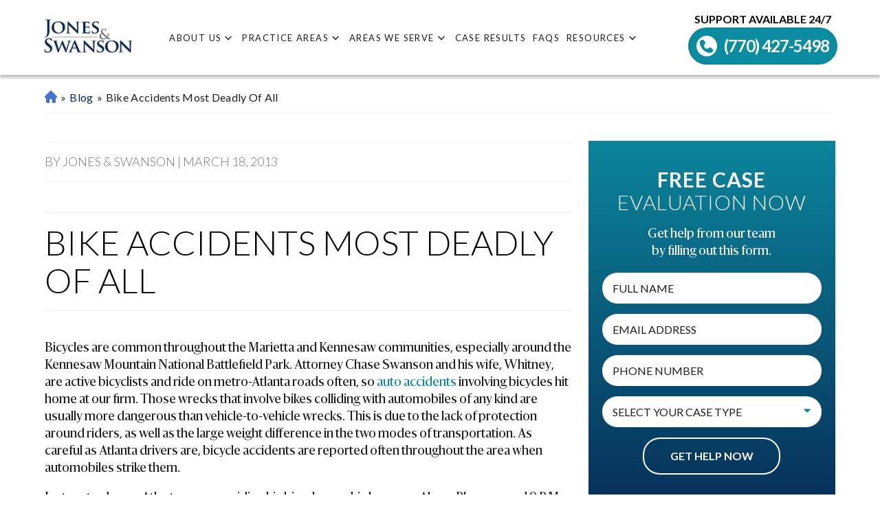

--- FILE ---
content_type: text/html; charset=UTF-8
request_url: https://www.awjlaw.com/blog/bike-accidents-most-deadly-of-all/
body_size: 16792
content:
<!DOCTYPE html>
<html lang="en">
<head >
<meta charset="UTF-8" />
<meta name="viewport" content="width=device-width, initial-scale=1" />
<meta name='robots' content='index, follow, max-image-preview:large, max-snippet:-1, max-video-preview:-1' />

	<!-- This site is optimized with the Yoast SEO plugin v26.6 - https://yoast.com/wordpress/plugins/seo/ -->
	<title>Bike Accidents Most Deadly of All | Jones &amp; Swanson</title>
	<meta name="description" content="Bike Accidents Most Deadly of All: Jones &amp; Swanson, with 45+ years of experience and millions recovered. Contact us and claim your justice today!" />
	<link rel="canonical" href="https://www.awjlaw.com/blog/bike-accidents-most-deadly-of-all/" />
	<meta property="og:locale" content="en_US" />
	<meta property="og:type" content="article" />
	<meta property="og:title" content="Bike Accidents Most Deadly of All" />
	<meta property="og:description" content="Bike Accidents Most Deadly of All: Jones &amp; Swanson, with 45+ years of experience and millions recovered. Contact us and claim your justice today!" />
	<meta property="og:url" content="https://www.awjlaw.com/blog/bike-accidents-most-deadly-of-all/" />
	<meta property="og:site_name" content="Jones &amp; Swanson" />
	<meta property="article:publisher" content="https://www.facebook.com/awjoneslaw" />
	<meta property="article:published_time" content="2013-03-18T00:00:00+00:00" />
	<meta property="article:modified_time" content="2024-08-29T21:12:29+00:00" />
	<meta property="og:image" content="https://www.awjlaw.com/wp-content/uploads/2020/07/logo.png" />
	<meta property="og:image:width" content="311" />
	<meta property="og:image:height" content="140" />
	<meta property="og:image:type" content="image/png" />
	<meta name="author" content="Jones &amp; Swanson" />
	<meta name="twitter:card" content="summary_large_image" />
	<meta name="twitter:creator" content="@awjoneslaw" />
	<meta name="twitter:site" content="@awjoneslaw" />
	<meta name="twitter:label1" content="Written by" />
	<meta name="twitter:data1" content="Jones &amp; Swanson" />
	<meta name="twitter:label2" content="Est. reading time" />
	<meta name="twitter:data2" content="3 minutes" />
	<script type="application/ld+json" class="yoast-schema-graph">{"@context":"https://schema.org","@graph":[{"@type":"Article","@id":"https://www.awjlaw.com/blog/bike-accidents-most-deadly-of-all/#article","isPartOf":{"@id":"https://www.awjlaw.com/blog/bike-accidents-most-deadly-of-all/"},"author":{"name":"Jones &amp; Swanson","@id":"https://www.awjlaw.com/#/schema/person/ad0f80a60f3f05445ae0c022d72513bf"},"headline":"Bike Accidents Most Deadly of All","datePublished":"2013-03-18T00:00:00+00:00","dateModified":"2024-08-29T21:12:29+00:00","mainEntityOfPage":{"@id":"https://www.awjlaw.com/blog/bike-accidents-most-deadly-of-all/"},"wordCount":540,"publisher":{"@id":"https://www.awjlaw.com/#organization"},"articleSection":["Auto Accidents","Bicycle Accidents","Car Accident"],"inLanguage":"en"},{"@type":"WebPage","@id":"https://www.awjlaw.com/blog/bike-accidents-most-deadly-of-all/","url":"https://www.awjlaw.com/blog/bike-accidents-most-deadly-of-all/","name":"Bike Accidents Most Deadly of All","isPartOf":{"@id":"https://www.awjlaw.com/#website"},"datePublished":"2013-03-18T00:00:00+00:00","dateModified":"2024-08-29T21:12:29+00:00","description":"Bike Accidents Most Deadly of All: Jones & Swanson, with 45+ years of experience and millions recovered. Contact us and claim your justice today!","breadcrumb":{"@id":"https://www.awjlaw.com/blog/bike-accidents-most-deadly-of-all/#breadcrumb"},"inLanguage":"en","potentialAction":[{"@type":"ReadAction","target":["https://www.awjlaw.com/blog/bike-accidents-most-deadly-of-all/"]}]},{"@type":"BreadcrumbList","@id":"https://www.awjlaw.com/blog/bike-accidents-most-deadly-of-all/#breadcrumb","itemListElement":[{"@type":"ListItem","position":1,"name":"Marietta Personal Injury Lawyer","item":"https://www.awjlaw.com/"},{"@type":"ListItem","position":2,"name":"Blog","item":"https://www.awjlaw.com/blog/"},{"@type":"ListItem","position":3,"name":"Bike Accidents Most Deadly of All"}]},{"@type":"WebSite","@id":"https://www.awjlaw.com/#website","url":"https://www.awjlaw.com/","name":"Jones & Swanson","description":"","publisher":{"@id":"https://www.awjlaw.com/#organization"},"inLanguage":"en"},{"@type":"Organization","@id":"https://www.awjlaw.com/#organization","name":"Jones & Swanson Personal Injury Lawyers in Marietta, GA","url":"https://www.awjlaw.com/","logo":{"@type":"ImageObject","inLanguage":"en","@id":"https://www.awjlaw.com/#/schema/logo/image/","url":"https://www.awjlaw.com/wp-content/uploads/2020/07/logo.png","contentUrl":"https://www.awjlaw.com/wp-content/uploads/2020/07/logo.png","width":311,"height":140,"caption":"Jones & Swanson Personal Injury Lawyers in Marietta, GA"},"image":{"@id":"https://www.awjlaw.com/#/schema/logo/image/"},"sameAs":["https://www.facebook.com/awjoneslaw","https://x.com/awjoneslaw","https://www.instagram.com/jonesandswanson/","https://www.linkedin.com/company/jones-swanson/"]},{"@type":"Person","@id":"https://www.awjlaw.com/#/schema/person/ad0f80a60f3f05445ae0c022d72513bf","name":"Jones &amp; Swanson","image":{"@type":"ImageObject","inLanguage":"en","@id":"https://www.awjlaw.com/#/schema/person/image/","url":"https://secure.gravatar.com/avatar/d9fd9f14db9057eda137490f078311f4871b29c1f4c855fad1deecf0530a1c41?s=96&d=mm&r=g","contentUrl":"https://secure.gravatar.com/avatar/d9fd9f14db9057eda137490f078311f4871b29c1f4c855fad1deecf0530a1c41?s=96&d=mm&r=g","caption":"Jones &amp; Swanson"}}]}</script>
	<!-- / Yoast SEO plugin. -->


<script id="wpp-js" src="https://www.awjlaw.com/wp-content/plugins/wordpress-popular-posts/assets/js/wpp.min.js?ver=7.3.6" data-sampling="0" data-sampling-rate="100" data-api-url="https://www.awjlaw.com/wp-json/wordpress-popular-posts" data-post-id="1247" data-token="982ea5dda1" data-lang="0" data-debug="0"></script>
<link rel="alternate" title="oEmbed (JSON)" type="application/json+oembed" href="https://www.awjlaw.com/wp-json/oembed/1.0/embed?url=https%3A%2F%2Fwww.awjlaw.com%2Fblog%2Fbike-accidents-most-deadly-of-all%2F" />
<link rel="alternate" title="oEmbed (XML)" type="text/xml+oembed" href="https://www.awjlaw.com/wp-json/oembed/1.0/embed?url=https%3A%2F%2Fwww.awjlaw.com%2Fblog%2Fbike-accidents-most-deadly-of-all%2F&#038;format=xml" />
<style id='wp-img-auto-sizes-contain-inline-css'>
img:is([sizes=auto i],[sizes^="auto," i]){contain-intrinsic-size:3000px 1500px}
/*# sourceURL=wp-img-auto-sizes-contain-inline-css */
</style>
<link rel='stylesheet' id='hd-genesis-child-theme-css' href='https://www.awjlaw.com/wp-content/themes/jones-swanson-rebuild/style.css?ver=1.0.0' media='all' />
<style id='wp-block-library-inline-css'>
:root{--wp-block-synced-color:#7a00df;--wp-block-synced-color--rgb:122,0,223;--wp-bound-block-color:var(--wp-block-synced-color);--wp-editor-canvas-background:#ddd;--wp-admin-theme-color:#007cba;--wp-admin-theme-color--rgb:0,124,186;--wp-admin-theme-color-darker-10:#006ba1;--wp-admin-theme-color-darker-10--rgb:0,107,160.5;--wp-admin-theme-color-darker-20:#005a87;--wp-admin-theme-color-darker-20--rgb:0,90,135;--wp-admin-border-width-focus:2px}@media (min-resolution:192dpi){:root{--wp-admin-border-width-focus:1.5px}}.wp-element-button{cursor:pointer}:root .has-very-light-gray-background-color{background-color:#eee}:root .has-very-dark-gray-background-color{background-color:#313131}:root .has-very-light-gray-color{color:#eee}:root .has-very-dark-gray-color{color:#313131}:root .has-vivid-green-cyan-to-vivid-cyan-blue-gradient-background{background:linear-gradient(135deg,#00d084,#0693e3)}:root .has-purple-crush-gradient-background{background:linear-gradient(135deg,#34e2e4,#4721fb 50%,#ab1dfe)}:root .has-hazy-dawn-gradient-background{background:linear-gradient(135deg,#faaca8,#dad0ec)}:root .has-subdued-olive-gradient-background{background:linear-gradient(135deg,#fafae1,#67a671)}:root .has-atomic-cream-gradient-background{background:linear-gradient(135deg,#fdd79a,#004a59)}:root .has-nightshade-gradient-background{background:linear-gradient(135deg,#330968,#31cdcf)}:root .has-midnight-gradient-background{background:linear-gradient(135deg,#020381,#2874fc)}:root{--wp--preset--font-size--normal:16px;--wp--preset--font-size--huge:42px}.has-regular-font-size{font-size:1em}.has-larger-font-size{font-size:2.625em}.has-normal-font-size{font-size:var(--wp--preset--font-size--normal)}.has-huge-font-size{font-size:var(--wp--preset--font-size--huge)}.has-text-align-center{text-align:center}.has-text-align-left{text-align:left}.has-text-align-right{text-align:right}.has-fit-text{white-space:nowrap!important}#end-resizable-editor-section{display:none}.aligncenter{clear:both}.items-justified-left{justify-content:flex-start}.items-justified-center{justify-content:center}.items-justified-right{justify-content:flex-end}.items-justified-space-between{justify-content:space-between}.screen-reader-text{border:0;clip-path:inset(50%);height:1px;margin:-1px;overflow:hidden;padding:0;position:absolute;width:1px;word-wrap:normal!important}.screen-reader-text:focus{background-color:#ddd;clip-path:none;color:#444;display:block;font-size:1em;height:auto;left:5px;line-height:normal;padding:15px 23px 14px;text-decoration:none;top:5px;width:auto;z-index:100000}html :where(.has-border-color){border-style:solid}html :where([style*=border-top-color]){border-top-style:solid}html :where([style*=border-right-color]){border-right-style:solid}html :where([style*=border-bottom-color]){border-bottom-style:solid}html :where([style*=border-left-color]){border-left-style:solid}html :where([style*=border-width]){border-style:solid}html :where([style*=border-top-width]){border-top-style:solid}html :where([style*=border-right-width]){border-right-style:solid}html :where([style*=border-bottom-width]){border-bottom-style:solid}html :where([style*=border-left-width]){border-left-style:solid}html :where(img[class*=wp-image-]){height:auto;max-width:100%}:where(figure){margin:0 0 1em}html :where(.is-position-sticky){--wp-admin--admin-bar--position-offset:var(--wp-admin--admin-bar--height,0px)}@media screen and (max-width:600px){html :where(.is-position-sticky){--wp-admin--admin-bar--position-offset:0px}}

/*# sourceURL=wp-block-library-inline-css */
</style><style id='global-styles-inline-css'>
:root{--wp--preset--aspect-ratio--square: 1;--wp--preset--aspect-ratio--4-3: 4/3;--wp--preset--aspect-ratio--3-4: 3/4;--wp--preset--aspect-ratio--3-2: 3/2;--wp--preset--aspect-ratio--2-3: 2/3;--wp--preset--aspect-ratio--16-9: 16/9;--wp--preset--aspect-ratio--9-16: 9/16;--wp--preset--color--black: #000000;--wp--preset--color--cyan-bluish-gray: #abb8c3;--wp--preset--color--white: #ffffff;--wp--preset--color--pale-pink: #f78da7;--wp--preset--color--vivid-red: #cf2e2e;--wp--preset--color--luminous-vivid-orange: #ff6900;--wp--preset--color--luminous-vivid-amber: #fcb900;--wp--preset--color--light-green-cyan: #7bdcb5;--wp--preset--color--vivid-green-cyan: #00d084;--wp--preset--color--pale-cyan-blue: #8ed1fc;--wp--preset--color--vivid-cyan-blue: #0693e3;--wp--preset--color--vivid-purple: #9b51e0;--wp--preset--gradient--vivid-cyan-blue-to-vivid-purple: linear-gradient(135deg,rgb(6,147,227) 0%,rgb(155,81,224) 100%);--wp--preset--gradient--light-green-cyan-to-vivid-green-cyan: linear-gradient(135deg,rgb(122,220,180) 0%,rgb(0,208,130) 100%);--wp--preset--gradient--luminous-vivid-amber-to-luminous-vivid-orange: linear-gradient(135deg,rgb(252,185,0) 0%,rgb(255,105,0) 100%);--wp--preset--gradient--luminous-vivid-orange-to-vivid-red: linear-gradient(135deg,rgb(255,105,0) 0%,rgb(207,46,46) 100%);--wp--preset--gradient--very-light-gray-to-cyan-bluish-gray: linear-gradient(135deg,rgb(238,238,238) 0%,rgb(169,184,195) 100%);--wp--preset--gradient--cool-to-warm-spectrum: linear-gradient(135deg,rgb(74,234,220) 0%,rgb(151,120,209) 20%,rgb(207,42,186) 40%,rgb(238,44,130) 60%,rgb(251,105,98) 80%,rgb(254,248,76) 100%);--wp--preset--gradient--blush-light-purple: linear-gradient(135deg,rgb(255,206,236) 0%,rgb(152,150,240) 100%);--wp--preset--gradient--blush-bordeaux: linear-gradient(135deg,rgb(254,205,165) 0%,rgb(254,45,45) 50%,rgb(107,0,62) 100%);--wp--preset--gradient--luminous-dusk: linear-gradient(135deg,rgb(255,203,112) 0%,rgb(199,81,192) 50%,rgb(65,88,208) 100%);--wp--preset--gradient--pale-ocean: linear-gradient(135deg,rgb(255,245,203) 0%,rgb(182,227,212) 50%,rgb(51,167,181) 100%);--wp--preset--gradient--electric-grass: linear-gradient(135deg,rgb(202,248,128) 0%,rgb(113,206,126) 100%);--wp--preset--gradient--midnight: linear-gradient(135deg,rgb(2,3,129) 0%,rgb(40,116,252) 100%);--wp--preset--font-size--small: 13px;--wp--preset--font-size--medium: 20px;--wp--preset--font-size--large: 36px;--wp--preset--font-size--x-large: 42px;--wp--preset--spacing--20: 0.44rem;--wp--preset--spacing--30: 0.67rem;--wp--preset--spacing--40: 1rem;--wp--preset--spacing--50: 1.5rem;--wp--preset--spacing--60: 2.25rem;--wp--preset--spacing--70: 3.38rem;--wp--preset--spacing--80: 5.06rem;--wp--preset--shadow--natural: 6px 6px 9px rgba(0, 0, 0, 0.2);--wp--preset--shadow--deep: 12px 12px 50px rgba(0, 0, 0, 0.4);--wp--preset--shadow--sharp: 6px 6px 0px rgba(0, 0, 0, 0.2);--wp--preset--shadow--outlined: 6px 6px 0px -3px rgb(255, 255, 255), 6px 6px rgb(0, 0, 0);--wp--preset--shadow--crisp: 6px 6px 0px rgb(0, 0, 0);}:where(.is-layout-flex){gap: 0.5em;}:where(.is-layout-grid){gap: 0.5em;}body .is-layout-flex{display: flex;}.is-layout-flex{flex-wrap: wrap;align-items: center;}.is-layout-flex > :is(*, div){margin: 0;}body .is-layout-grid{display: grid;}.is-layout-grid > :is(*, div){margin: 0;}:where(.wp-block-columns.is-layout-flex){gap: 2em;}:where(.wp-block-columns.is-layout-grid){gap: 2em;}:where(.wp-block-post-template.is-layout-flex){gap: 1.25em;}:where(.wp-block-post-template.is-layout-grid){gap: 1.25em;}.has-black-color{color: var(--wp--preset--color--black) !important;}.has-cyan-bluish-gray-color{color: var(--wp--preset--color--cyan-bluish-gray) !important;}.has-white-color{color: var(--wp--preset--color--white) !important;}.has-pale-pink-color{color: var(--wp--preset--color--pale-pink) !important;}.has-vivid-red-color{color: var(--wp--preset--color--vivid-red) !important;}.has-luminous-vivid-orange-color{color: var(--wp--preset--color--luminous-vivid-orange) !important;}.has-luminous-vivid-amber-color{color: var(--wp--preset--color--luminous-vivid-amber) !important;}.has-light-green-cyan-color{color: var(--wp--preset--color--light-green-cyan) !important;}.has-vivid-green-cyan-color{color: var(--wp--preset--color--vivid-green-cyan) !important;}.has-pale-cyan-blue-color{color: var(--wp--preset--color--pale-cyan-blue) !important;}.has-vivid-cyan-blue-color{color: var(--wp--preset--color--vivid-cyan-blue) !important;}.has-vivid-purple-color{color: var(--wp--preset--color--vivid-purple) !important;}.has-black-background-color{background-color: var(--wp--preset--color--black) !important;}.has-cyan-bluish-gray-background-color{background-color: var(--wp--preset--color--cyan-bluish-gray) !important;}.has-white-background-color{background-color: var(--wp--preset--color--white) !important;}.has-pale-pink-background-color{background-color: var(--wp--preset--color--pale-pink) !important;}.has-vivid-red-background-color{background-color: var(--wp--preset--color--vivid-red) !important;}.has-luminous-vivid-orange-background-color{background-color: var(--wp--preset--color--luminous-vivid-orange) !important;}.has-luminous-vivid-amber-background-color{background-color: var(--wp--preset--color--luminous-vivid-amber) !important;}.has-light-green-cyan-background-color{background-color: var(--wp--preset--color--light-green-cyan) !important;}.has-vivid-green-cyan-background-color{background-color: var(--wp--preset--color--vivid-green-cyan) !important;}.has-pale-cyan-blue-background-color{background-color: var(--wp--preset--color--pale-cyan-blue) !important;}.has-vivid-cyan-blue-background-color{background-color: var(--wp--preset--color--vivid-cyan-blue) !important;}.has-vivid-purple-background-color{background-color: var(--wp--preset--color--vivid-purple) !important;}.has-black-border-color{border-color: var(--wp--preset--color--black) !important;}.has-cyan-bluish-gray-border-color{border-color: var(--wp--preset--color--cyan-bluish-gray) !important;}.has-white-border-color{border-color: var(--wp--preset--color--white) !important;}.has-pale-pink-border-color{border-color: var(--wp--preset--color--pale-pink) !important;}.has-vivid-red-border-color{border-color: var(--wp--preset--color--vivid-red) !important;}.has-luminous-vivid-orange-border-color{border-color: var(--wp--preset--color--luminous-vivid-orange) !important;}.has-luminous-vivid-amber-border-color{border-color: var(--wp--preset--color--luminous-vivid-amber) !important;}.has-light-green-cyan-border-color{border-color: var(--wp--preset--color--light-green-cyan) !important;}.has-vivid-green-cyan-border-color{border-color: var(--wp--preset--color--vivid-green-cyan) !important;}.has-pale-cyan-blue-border-color{border-color: var(--wp--preset--color--pale-cyan-blue) !important;}.has-vivid-cyan-blue-border-color{border-color: var(--wp--preset--color--vivid-cyan-blue) !important;}.has-vivid-purple-border-color{border-color: var(--wp--preset--color--vivid-purple) !important;}.has-vivid-cyan-blue-to-vivid-purple-gradient-background{background: var(--wp--preset--gradient--vivid-cyan-blue-to-vivid-purple) !important;}.has-light-green-cyan-to-vivid-green-cyan-gradient-background{background: var(--wp--preset--gradient--light-green-cyan-to-vivid-green-cyan) !important;}.has-luminous-vivid-amber-to-luminous-vivid-orange-gradient-background{background: var(--wp--preset--gradient--luminous-vivid-amber-to-luminous-vivid-orange) !important;}.has-luminous-vivid-orange-to-vivid-red-gradient-background{background: var(--wp--preset--gradient--luminous-vivid-orange-to-vivid-red) !important;}.has-very-light-gray-to-cyan-bluish-gray-gradient-background{background: var(--wp--preset--gradient--very-light-gray-to-cyan-bluish-gray) !important;}.has-cool-to-warm-spectrum-gradient-background{background: var(--wp--preset--gradient--cool-to-warm-spectrum) !important;}.has-blush-light-purple-gradient-background{background: var(--wp--preset--gradient--blush-light-purple) !important;}.has-blush-bordeaux-gradient-background{background: var(--wp--preset--gradient--blush-bordeaux) !important;}.has-luminous-dusk-gradient-background{background: var(--wp--preset--gradient--luminous-dusk) !important;}.has-pale-ocean-gradient-background{background: var(--wp--preset--gradient--pale-ocean) !important;}.has-electric-grass-gradient-background{background: var(--wp--preset--gradient--electric-grass) !important;}.has-midnight-gradient-background{background: var(--wp--preset--gradient--midnight) !important;}.has-small-font-size{font-size: var(--wp--preset--font-size--small) !important;}.has-medium-font-size{font-size: var(--wp--preset--font-size--medium) !important;}.has-large-font-size{font-size: var(--wp--preset--font-size--large) !important;}.has-x-large-font-size{font-size: var(--wp--preset--font-size--x-large) !important;}
/*# sourceURL=global-styles-inline-css */
</style>

<style id='classic-theme-styles-inline-css'>
/*! This file is auto-generated */
.wp-block-button__link{color:#fff;background-color:#32373c;border-radius:9999px;box-shadow:none;text-decoration:none;padding:calc(.667em + 2px) calc(1.333em + 2px);font-size:1.125em}.wp-block-file__button{background:#32373c;color:#fff;text-decoration:none}
/*# sourceURL=/wp-includes/css/classic-themes.min.css */
</style>
<link rel='stylesheet' id='contact-form-7-css' href='https://www.awjlaw.com/wp-content/plugins/contact-form-7/includes/css/styles.css?ver=6.1.4' media='all' />
<link rel='stylesheet' id='wordpress-popular-posts-css-css' href='https://www.awjlaw.com/wp-content/plugins/wordpress-popular-posts/assets/css/wpp.css?ver=7.3.6' media='all' />
<link rel='stylesheet' id='slick-theme.css-css' href='https://www.awjlaw.com/wp-content/themes/jones-swanson-rebuild/assets/libs/slick/css/slick-theme.css?ver=6.9' media='all' />
<link rel='stylesheet' id='slick.css-css' href='https://www.awjlaw.com/wp-content/themes/jones-swanson-rebuild/assets/libs/slick/css/slick.css?ver=6.9' media='all' />
<link rel='stylesheet' id='swiper-bundle.min.css-css' href='https://www.awjlaw.com/wp-content/themes/jones-swanson-rebuild/assets/libs/swiper/css/swiper-bundle.min.css?ver=6.9' media='all' />
<link rel='stylesheet' id='theme-main-css' href='https://www.awjlaw.com/wp-content/themes/jones-swanson-rebuild/assets/app/css/main.min.css?ver=1768413856' media='all' />
<script data-deps="" src="https://www.awjlaw.com/wp-includes/js/jquery/jquery.min.js?ver=3.7.1" id="jquery-core-js"></script>
<script data-deps="" src="https://www.awjlaw.com/wp-includes/js/jquery/jquery-migrate.min.js?ver=3.4.1" id="jquery-migrate-js"></script>


    <link rel="apple-touch-icon" sizes="180x180" href="https://www.awjlaw.com/wp-content/themes/jones-swanson-rebuild/assets/favicon/apple-touch-icon.png">
    <link rel="icon" type="image/png" sizes="32x32" href="https://www.awjlaw.com/wp-content/themes/jones-swanson-rebuild/assets/favicon/favicon-32x32.png">
    <link rel="icon" type="image/png" sizes="16x16" href="https://www.awjlaw.com/wp-content/themes/jones-swanson-rebuild/assets/favicon/favicon-16x16.png">
    <link rel="mask-icon" href="https://www.awjlaw.com/wp-content/themes/jones-swanson-rebuild/assets/favicon/safari-pinned-tab.svg" color="#5bbad5">
    <meta name="msapplication-TileColor" content="#da532c">
    <meta name="theme-color" content="#ffffff">

<link rel="https://api.w.org/" href="https://www.awjlaw.com/wp-json/" /><link rel="alternate" title="JSON" type="application/json" href="https://www.awjlaw.com/wp-json/wp/v2/posts/1247" /><link rel="EditURI" type="application/rsd+xml" title="RSD" href="https://www.awjlaw.com/xmlrpc.php?rsd" />
<link rel='shortlink' href='https://www.awjlaw.com/?p=1247' />
            <style id="wpp-loading-animation-styles">@-webkit-keyframes bgslide{from{background-position-x:0}to{background-position-x:-200%}}@keyframes bgslide{from{background-position-x:0}to{background-position-x:-200%}}.wpp-widget-block-placeholder,.wpp-shortcode-placeholder{margin:0 auto;width:60px;height:3px;background:#dd3737;background:linear-gradient(90deg,#dd3737 0%,#571313 10%,#dd3737 100%);background-size:200% auto;border-radius:3px;-webkit-animation:bgslide 1s infinite linear;animation:bgslide 1s infinite linear}</style>
              <!-- Preconnect for Fonts -->
  <link rel="preconnect" href="https://fonts.googleapis.com">
  <link rel="preconnect" href="https://fonts.gstatic.com" crossorigin>

  <!-- Google Tag Manager -->
  <script>
    (function(w, d, s, l, i) {
      w[l] = w[l] || [];
      w[l].push({
        'gtm.start': new Date().getTime(),
        event: 'gtm.js'
      });
      var f = d.getElementsByTagName(s)[0],
        j = d.createElement(s),
        dl = l != 'dataLayer' ? '&l=' + l : '';
      j.async = true;
      j.src =
        'https://www.googletagmanager.com/gtm.js?id=' + i + dl;
      f.parentNode.insertBefore(j, f);
    })(window, document, 'script', 'dataLayer', 'GTM-WLK54XQT');
  </script>
  <!-- End Google Tag Manager -->

  <!-- Facebook Pixel Code -->
  <script async src="//connect.facebook.net/en_US/fbevents.js"></script>
  <script>
    window.fbq = window.fbq || function() {
      (fbq.q = fbq.q || []).push(arguments)
    };
    fbq.l = +new Date;
    fbq('dataProcessingOptions', ['LDU'], 0, 0);
    fbq('init', '1812355948977010');
    fbq('track', 'PageView');
  </script>

  <!-- End Facebook Pixel Code -->

  <!-- Global site tag (gtag.js) - Google Ads: 982640702 -->
  <script async src="https://www.googletagmanager.com/gtag/js?id=AW-982640702"></script>
  <script>
    window.dataLayer = window.dataLayer || [];

    function gtag() {
      dataLayer.push(arguments);
    }
    gtag('js', new Date());
    gtag('config', 'AW-982640702');
  </script>

  <script>
    (function(i, s, o, g, r, a, m) {
        i['GoogleAnalyticsObject'] = r;
        i[r] = i[r] || function() {
            (i[r].q = i[r].q || []).push(arguments)
        },
        i[r].l = 1 * new Date();
        a = s.createElement(o),
        m = s.getElementsByTagName(o)[0];
        a.async = 1;
        a.src = g;
        m.parentNode.insertBefore(a, m)
    })(window, document, 'script', '//www.google-analytics.com/analytics.js', 'ga');
    ga('create', 'UA-44561207-1', 'auto');
    ga('require', 'displayfeatures');
    ga('send', 'pageview');
    </script>
  <link rel="icon" href="https://www.awjlaw.com/wp-content/uploads/2020/11/cropped-favicon-150x150.png" sizes="32x32" />
<link rel="icon" href="https://www.awjlaw.com/wp-content/uploads/2020/11/cropped-favicon-300x300.png" sizes="192x192" />
<link rel="apple-touch-icon" href="https://www.awjlaw.com/wp-content/uploads/2020/11/cropped-favicon-300x300.png" />
<meta name="msapplication-TileImage" content="https://www.awjlaw.com/wp-content/uploads/2020/11/cropped-favicon-300x300.png" />
		<style id="wp-custom-css">
			.page-id-2367 .entry-content img, body:not(.home) .entry-content>div img {
	width: 100%;
}		</style>
		</head>
<body class="wp-singular post-template-default single single-post postid-1247 single-format-standard wp-theme-genesis wp-child-theme-jones-swanson-rebuild header-image header-full-width content-sidebar genesis-breadcrumbs-hidden"><div class="site-container">
    <header class="header">
        <div class="header-main-wrap">
            <div class="container">
                <div class="header-main">
                    <a href="https://www.awjlaw.com" class="header-logotype" title="Jones &amp; Swanson" data-wpel-link="internal">
                        <picture>
                            <img src="https://www.awjlaw.com/wp-content/themes/jones-swanson-rebuild/assets/app/img/logotype.webp" alt="Jones &amp; Swanson" title="Jones &amp; Swanson" width="250" height="90">
                        </picture>
                    </a>
                    <button type="button" name="Menu" aria-label="Menu" title="Menu" class="burger">
                        <svg class="burger-svg" width="50" height="50" viewBox="0 0 50 50" fill="none" xmlns="http://www.w3.org/2000/svg">
                            <path class="burger-icon" d="M10 15L40 15M10 25L40 25M10 35L40 35" stroke="black" stroke-linecap="round" stroke-linejoin="round" />
                            <path class="burger-close" d="M15 15L35 35M35 15L15 35" stroke="transparent" stroke-width="0" stroke-linecap="round" stroke-linejoin="round" />
                        </svg>
                    </button>
                    <div class="header-nav">        
                        <div class="header-menu">
                            <div class="genesis-nav-menu"><ul id="menu-primary-navigation" class="menu"><li id="menu-item-2627" class="menu-item menu-item-type-post_type menu-item-object-page menu-item-has-children menu-item-2627"><a href="https://www.awjlaw.com/about-us/" data-wpel-link="internal">About Us</a>
<ul class="sub-menu">
	<li id="menu-item-4425" class="menu-item menu-item-type-post_type menu-item-object-page menu-item-has-children menu-item-4425"><a href="https://www.awjlaw.com/attorneys/" data-wpel-link="internal">Attorneys</a>
	<ul class="sub-menu">
		<li id="menu-item-3311" class="menu-item menu-item-type-post_type menu-item-object-page menu-item-3311"><a href="https://www.awjlaw.com/attorneys/andrew-w-jones/" data-wpel-link="internal">Andrew W. Jones</a></li>
		<li id="menu-item-3312" class="menu-item menu-item-type-post_type menu-item-object-page menu-item-3312"><a href="https://www.awjlaw.com/attorneys/m-chase-swanson/" data-wpel-link="internal">M. Chase Swanson</a></li>
		<li id="menu-item-3772" class="menu-item menu-item-type-post_type menu-item-object-page menu-item-3772"><a href="https://www.awjlaw.com/attorneys/rutledge-w-jones/" data-wpel-link="internal">Rutledge W. Jones</a></li>
	</ul>
</li>
	<li id="menu-item-2628" class="menu-item menu-item-type-custom menu-item-object-custom menu-item-2628"><a href="/our-staff/" data-wpel-link="internal">Our Staff</a></li>
	<li id="menu-item-2629" class="menu-item menu-item-type-post_type menu-item-object-page menu-item-2629"><a href="https://www.awjlaw.com/our-office/" data-wpel-link="internal">Our Office</a></li>
	<li id="menu-item-767" class="menu-item menu-item-type-post_type menu-item-object-page menu-item-767"><a href="https://www.awjlaw.com/client-reviews/" data-wpel-link="internal">Reviews</a></li>
	<li id="menu-item-2658" class="menu-item menu-item-type-post_type menu-item-object-page menu-item-2658"><a href="https://www.awjlaw.com/working-directly-with-you/" data-wpel-link="internal">Working Directly With You</a></li>
</ul>
</li>
<li id="menu-item-19" class="mega-menu menu-item menu-item-type-custom menu-item-object-custom menu-item-has-children menu-item-19"><a href="/practice-areas/" data-wpel-link="internal">Practice Areas</a>
<ul class="sub-menu">
	<li id="menu-item-4319" class="menu-item menu-item-type-post_type menu-item-object-page menu-item-4319"><a href="https://www.awjlaw.com/marietta/car-accident-lawyer/" data-wpel-link="internal">Car Accidents</a></li>
	<li id="menu-item-4322" class="menu-item menu-item-type-post_type menu-item-object-page menu-item-4322"><a href="https://www.awjlaw.com/marietta/truck-accident-lawyer/" data-wpel-link="internal">Truck Accidents</a></li>
	<li id="menu-item-4321" class="menu-item menu-item-type-post_type menu-item-object-page menu-item-4321"><a href="https://www.awjlaw.com/marietta/motorcycle-accident-lawyer/" data-wpel-link="internal">Motorcycle Accidents</a></li>
	<li id="menu-item-4320" class="menu-item menu-item-type-post_type menu-item-object-page menu-item-4320"><a href="https://www.awjlaw.com/marietta/dog-bite-lawyer/" data-wpel-link="internal">Dog Bites</a></li>
	<li id="menu-item-4324" class="menu-item menu-item-type-post_type menu-item-object-page menu-item-4324"><a href="https://www.awjlaw.com/marietta/catastrophic-injury-lawyer/" data-wpel-link="internal">Catastrophic Injury</a></li>
	<li id="menu-item-247" class="menu-item menu-item-type-custom menu-item-object-custom menu-item-247"><a href="/marietta/pedestrian-accident-lawyer/" data-wpel-link="internal">Pedestrian Accidents</a></li>
	<li id="menu-item-4323" class="menu-item menu-item-type-post_type menu-item-object-page menu-item-4323"><a href="https://www.awjlaw.com/marietta/slip-and-fall-lawyer/" data-wpel-link="internal">Slip and Fall Accidents</a></li>
	<li id="menu-item-4325" class="menu-item menu-item-type-post_type menu-item-object-page menu-item-4325"><a href="https://www.awjlaw.com/marietta/wrongful-death-lawyer/" data-wpel-link="internal">Wrongful Death</a></li>
	<li id="menu-item-4291" class="menu-item menu-item-type-custom menu-item-object-custom menu-item-4291"><a href="/practice-areas/" data-wpel-link="internal">All Practice Areas</a></li>
</ul>
</li>
<li id="menu-item-4292" class="menu-item menu-item-type-custom menu-item-object-custom menu-item-has-children menu-item-4292"><a href="/areas-we-serve/" data-wpel-link="internal">Areas We Serve</a>
<ul class="sub-menu">
	<li id="menu-item-4309" class="menu-item menu-item-type-custom menu-item-object-custom menu-item-4309"><a href="/" data-wpel-link="internal">Marietta</a></li>
	<li id="menu-item-5711" class="menu-item menu-item-type-custom menu-item-object-custom menu-item-5711"><a href="https://www.awjlaw.com/cartersville/personal-injury-lawyer/" data-wpel-link="internal">Cartersville</a></li>
	<li id="menu-item-4301" class="menu-item menu-item-type-post_type menu-item-object-page menu-item-4301"><a href="https://www.awjlaw.com/kennesaw/personal-injury-lawyer/" data-wpel-link="internal">Kennesaw</a></li>
	<li id="menu-item-4293" class="menu-item menu-item-type-post_type menu-item-object-page menu-item-4293"><a href="https://www.awjlaw.com/acworth/personal-injury-lawyer/" data-wpel-link="internal">Acworth</a></li>
	<li id="menu-item-4308" class="menu-item menu-item-type-post_type menu-item-object-page menu-item-4308"><a href="https://www.awjlaw.com/woodstock/personal-injury-lawyer/" data-wpel-link="internal">Woodstock</a></li>
	<li id="menu-item-4565" class="menu-item menu-item-type-post_type menu-item-object-page menu-item-4565"><a href="https://www.awjlaw.com/mableton/personal-injury-lawyer/" data-wpel-link="internal">Mableton</a></li>
	<li id="menu-item-4566" class="menu-item menu-item-type-post_type menu-item-object-page menu-item-4566"><a href="https://www.awjlaw.com/sandy-springs/personal-injury-lawyer/" data-wpel-link="internal">Sandy Springs</a></li>
	<li id="menu-item-4567" class="menu-item menu-item-type-post_type menu-item-object-page menu-item-4567"><a href="https://www.awjlaw.com/dallas/personal-injury-lawyer/" data-wpel-link="internal">Dallas</a></li>
	<li id="menu-item-4305" class="menu-item menu-item-type-post_type menu-item-object-page menu-item-4305"><a href="https://www.awjlaw.com/roswell/personal-injury-lawyer/" data-wpel-link="internal">Roswell</a></li>
	<li id="menu-item-4312" class="menu-item menu-item-type-custom menu-item-object-custom menu-item-4312"><a href="/areas-we-serve/" data-wpel-link="internal">All Areas We Serve</a></li>
</ul>
</li>
<li id="menu-item-784" class="menu-item menu-item-type-post_type menu-item-object-page menu-item-784"><a href="https://www.awjlaw.com/case-results/" data-wpel-link="internal">Case Results</a></li>
<li id="menu-item-2632" class="menu-item menu-item-type-post_type menu-item-object-page menu-item-2632"><a href="https://www.awjlaw.com/faqs/" data-wpel-link="internal">FAQs</a></li>
<li id="menu-item-4310" class="menu-item menu-item-type-custom menu-item-object-custom menu-item-has-children menu-item-4310"><a href="#">Resources</a>
<ul class="sub-menu">
	<li id="menu-item-2633" class="menu-item menu-item-type-post_type menu-item-object-page current_page_parent menu-item-2633"><a href="https://www.awjlaw.com/blog/" data-wpel-link="internal">Blog</a></li>
	<li id="menu-item-2631" class="menu-item menu-item-type-post_type menu-item-object-page menu-item-2631"><a href="https://www.awjlaw.com/video/" data-wpel-link="internal">Videos</a></li>
	<li id="menu-item-2630" class="menu-item menu-item-type-post_type menu-item-object-page menu-item-2630"><a href="https://www.awjlaw.com/our-office/virtual-office-tour/" data-wpel-link="internal">Virtual Tour</a></li>
</ul>
</li>
</ul></div>                            <div class="header-actions">
                                <span class="header-support-text">Support Available 24/7</span>
                                <a href="https://www.awjlaw.com/contact-us/" title="Get Free Help Now" class="btn-global" data-wpel-link="internal"><span>(770) 427-5498</span></a>
                            </div>
                        </div>
                    </div> 
                </div>
            </div>
            <div class="header__top-box">
                <div class="container">
                    <div class="top-box">
                        <a href="tel:+17704275498" title="Call to " data-wpel-link="internal"> 
    <svg class="icon " width="20" height="20"><use xlink:href="https://www.awjlaw.com/wp-content/themes/jones-swanson-rebuild/assets/app/svg/symbol/sprite.svg#phone"></use></svg>

    (770) 427-5498</a>
                    </div>
                </div>
            </div>
        </div>
    </header>

<div class="site-inner main-wrap"><ol class="breadcrumb" id="breadcrumbs"><li><a href="https://www.awjlaw.com/" itemprop="url" data-wpel-link="internal">Marietta Personal Injury Lawyer</a></li> » <li><a href="https://www.awjlaw.com/blog/" itemprop="url" data-wpel-link="internal">Blog</a></li> » <li>Bike Accidents Most Deadly of All</li></ol><div class="content-sidebar-wrap"><main class="content"><p class="post-meta">By Jones &#038; Swanson | March 18, 2013</p><article class="post-1247 post type-post status-publish format-standard category-auto-accidents category-bicycle-accidents category-car-accident entry"><header class="entry-header"><h1 class="entry-title">Bike Accidents Most Deadly of All</h1>
</header><div class="entry-content"><p>Bicycles are common throughout the Marietta and Kennesaw communities, especially around the Kennesaw Mountain National Battlefield Park. Attorney Chase Swanson and his wife, Whitney, are active bicyclists and ride on metro-Atlanta roads often, so <a href="https://www.awjlaw.com/marietta/car-accident-lawyer/" data-wpel-link="internal">auto accidents</a> involving bicycles hit home at our firm. Those wrecks that involve bikes colliding with automobiles of any kind are usually more dangerous than vehicle-to-vehicle wrecks. This is due to the lack of protection around riders, as well as the large weight difference in the two modes of transportation. As careful as Atlanta drivers are, bicycle accidents are reported often throughout the area when automobiles strike them.</p>
<p>Just yesterday, an Atlanta man was riding his bicycle near his home on Abner Place around 9 P.M. when Atlanta police officers believe he was struck by a vehicle. Not only did he collide with the automobile, but the driver of the vehicle continued on their path, dragging the man along the roadway. At first, it was unclear what occurred to cause the 54 year old man the extensive injuries requiring his transportation to Grady Hospital. After closer inspection, paramedics and law enforcement officials were able to determine that his bicycle was hit by an automobile, which dragged him along, causing serious injuries. Unfortunately, the man was unable to withstand the serious injuries and died after arriving at the hospital. The hit-and-run incident remains under investigation. Our thoughts and prayers are with the family and friends of the cyclist and we urge anyone with information that may aid in the investigation to contact Atlanta law enforcement officials immediately.</p>
<p><strong>Marietta Bike Wreck Attorneys</strong></p>
<p>Many times <a href="https://www.awjlaw.com/marietta/bicycle-accident-lawyer/" data-wpel-link="internal">Georgia bicycle accidents</a> occur because drivers and riders do not fully comprehend Georgia state laws in regard to bicyclists. Each state has its own laws in regards to bikes. In Georgia, bicycles are considered vehicles, therefore general traffic laws apply to these riders. Cyclists should ride to the far right of the roadway so that other vehicles may pass easily when possible. Drivers of motor vehicles should respect cyclists as though they were driving a motorcycle, just like another motor vehicle. Do not ride too closely in case of braking or swerving by the cyclist. If you are going to pass the bicyclist, wait until oncoming traffic has cleared, then use your signal to pass to the left of the cyclist, leaving a wide area between your vehicle and theirs. Watch for turns, whether signaled or otherwise, from cyclists so that you have time to slow down. In general, it is best to simply be more aware than usual when near a bicyclist on busy roadways in Georgia.</p>
<p>In the event that you or someone you know is <a href="https://www.awjlaw.com/faqs/types-of-auto-accidents/" data-wpel-link="internal">struck by an automobile</a> while riding a bicycle and following the rules of the road, you have legal rights to compensation for your injuries. Your foremost concern should be seeking medical treatment for any injuries and making sure there are no injuries that you cannot obviously detect. Once your health has been addressed, <a href="/contact-us/" data-wpel-link="internal">contact our experienced bicycle accident lawyers</a> at (770) 427-5498. Because we have attorneys and staff members that a cyclists themselves, we have a full comprehension of Georgia laws for bicycle accidents throughout Kennesaw, Marietta, Woodstock, <a href="https://www.awjlaw.com/acworth/personal-injury-lawyer/" data-wpel-link="internal">Acworth</a>, and surrounding cities.</p>
<p class="post-categories">Categories: <a href="https://www.awjlaw.com/blog/category/auto-accidents/" rel="category tag" data-wpel-link="internal">Auto Accidents</a>, <a href="https://www.awjlaw.com/blog/category/bicycle-accidents/" rel="category tag" data-wpel-link="internal">Bicycle Accidents</a>, <a href="https://www.awjlaw.com/blog/category/car-accident/" rel="category tag" data-wpel-link="internal">Car Accident</a></p></div></article><div class='related-articles'><span>Auto Accidents Blog Posts:</span><div class='row'>                <div class="col-12 mb-4">
                    <div class="related-item">
                        <div class="related-item-thumb">
                            <a href="https://www.awjlaw.com/blog/72000-lives-saved-by-seat-belts/" title="72,000 Lives Saved by Seat Belts" data-wpel-link="internal">
                                                                    <img width="186" height="185" src="https://www.awjlaw.com/wp-content/uploads/2020/09/9.png" class="attachment-large size-large wp-post-image" alt="9" decoding="async" loading="lazy" srcset="https://www.awjlaw.com/wp-content/uploads/2020/09/9.png 186w, https://www.awjlaw.com/wp-content/uploads/2020/09/9-150x150.png 150w" sizes="auto, (max-width: 186px) 100vw, 186px" />                                                            </a>
                        </div>
                        <div class="related-item-info">
                            <h3><a href="https://www.awjlaw.com/blog/72000-lives-saved-by-seat-belts/" title="72,000 Lives Saved by Seat Belts" data-wpel-link="internal">72,000 Lives Saved by Seat Belts</a></h3>
                            <p>According to the U.S. Department of Transportation, seat belts saved over 72,000 lives during the 5-year period from</p>
                        </div>
                    </div>
                </div>
                                <div class="col-12 mb-4">
                    <div class="related-item">
                        <div class="related-item-thumb">
                            <a href="https://www.awjlaw.com/blog/airbags-save-over-6000-lives/" title="Airbags Save Over 6,000 Lives" data-wpel-link="internal">
                                                                    <img width="183" height="185" src="https://www.awjlaw.com/wp-content/uploads/2020/09/12.png" class="attachment-large size-large wp-post-image" alt="12" decoding="async" loading="lazy" />                                                            </a>
                        </div>
                        <div class="related-item-info">
                            <h3><a href="https://www.awjlaw.com/blog/airbags-save-over-6000-lives/" title="Airbags Save Over 6,000 Lives" data-wpel-link="internal">Airbags Save Over 6,000 Lives</a></h3>
                            <p>According to the National Highway Traffic Safety Administration (NHTSA), 175 people died because of airbag injuries</p>
                        </div>
                    </div>
                </div>
                                <div class="col-12 mb-4">
                    <div class="related-item">
                        <div class="related-item-thumb">
                            <a href="https://www.awjlaw.com/blog/distracted-driving-causes-80-of-car-crashes/" title="Distracted Driving Causes 80% of Car Crashes" data-wpel-link="internal">
                                                                    <img width="183" height="187" src="https://www.awjlaw.com/wp-content/uploads/2020/09/13.png" class="attachment-large size-large wp-post-image" alt="13" decoding="async" loading="lazy" />                                                            </a>
                        </div>
                        <div class="related-item-info">
                            <h3><a href="https://www.awjlaw.com/blog/distracted-driving-causes-80-of-car-crashes/" title="Distracted Driving Causes 80% of Car Crashes" data-wpel-link="internal">Distracted Driving Causes 80% of Car Crashes</a></h3>
                            <p>A recent Virginia Tech study showed that distracted driving now plays a part in 80% of car accidents. The study also</p>
                        </div>
                    </div>
                </div>
                                <div class="col-12 mb-4">
                    <div class="related-item">
                        <div class="related-item-thumb">
                            <a href="https://www.awjlaw.com/blog/metro-atlanta-drunk-driving-alternatives-this-holiday-season/" title="Metro-Atlanta Drunk Driving Alternatives this Holiday Season" data-wpel-link="internal">
                                                                    <img width="300" height="192" src="https://www.awjlaw.com/wp-content/uploads/2020/09/Drunk_Driving_Keys_Alcohol1.jpg" class="attachment-large size-large wp-post-image" alt="drunk driving statistics on st. patricks day" decoding="async" loading="lazy" />                                                            </a>
                        </div>
                        <div class="related-item-info">
                            <h3><a href="https://www.awjlaw.com/blog/metro-atlanta-drunk-driving-alternatives-this-holiday-season/" title="Metro-Atlanta Drunk Driving Alternatives this Holiday Season" data-wpel-link="internal">Metro-Atlanta Drunk Driving Alternatives this Holiday Season</a></h3>
                            <p>Christmas is finally here! For many Georgians, this is the most exciting time of year. Unfortunately, it will be over</p>
                        </div>
                    </div>
                </div>
                </div></div></main><aside class="sidebar sidebar-primary widget-area" role="complementary" aria-label="Primary Sidebar"><section id="custom_html-2" class="widget_text widget widget_custom_html"><div class="widget_text widget-wrap"><div class="textwidget custom-html-widget">
    <div class="sidebar-contact-form standard-form">
        <div class="standard-form-head">
            <span class="standard-form__title">
                free case <span>evaluation now</span>            </span>
            
            <p>
                Get help from our team<br /> by filling out this form.            </p>
        </div>
        <div class="lead-form">
            
<div class="wpcf7 no-js" id="wpcf7-f493-o1" lang="en-US" dir="ltr" data-wpcf7-id="493">
<div class="screen-reader-response"><p role="status" aria-live="polite" aria-atomic="true"></p> <ul></ul></div>
<form action="/blog/bike-accidents-most-deadly-of-all/#wpcf7-f493-o1" method="post" class="wpcf7-form init" aria-label="Contact form" novalidate="novalidate" data-status="init">
<fieldset class="hidden-fields-container"><input type="hidden" name="_wpcf7" value="493" /><input type="hidden" name="_wpcf7_version" value="6.1.4" /><input type="hidden" name="_wpcf7_locale" value="en_US" /><input type="hidden" name="_wpcf7_unit_tag" value="wpcf7-f493-o1" /><input type="hidden" name="_wpcf7_container_post" value="0" /><input type="hidden" name="_wpcf7_posted_data_hash" value="" /><input type="hidden" name="conversion_url" value="" /><input type="hidden" name="landing_url" value="" /><input type="hidden" name="referrer_url" value="" /><input type="hidden" name="form_name" value="Practice Area Header Form" />
</fieldset>
<div class="form-fields no-label"><label><span class="wpcf7-form-control-wrap" data-name="first-name"><input size="40" maxlength="400" class="wpcf7-form-control wpcf7-text wpcf7-validates-as-required" aria-required="true" aria-invalid="false" placeholder="Full Name" value="" type="text" name="first-name" /></span> </label><label><span class="wpcf7-form-control-wrap" data-name="email"><input size="40" maxlength="400" class="wpcf7-form-control wpcf7-email wpcf7-validates-as-required wpcf7-text wpcf7-validates-as-email" aria-required="true" aria-invalid="false" placeholder="Email Address" value="" type="email" name="email" /></span> </label><label><span class="wpcf7-form-control-wrap" data-name="phone"><input size="40" maxlength="400" class="wpcf7-form-control wpcf7-text" aria-invalid="false" placeholder="Phone Number" value="" type="text" name="phone" /></span> </label><label> <div class="custom-select"><span class="wpcf7-form-control-wrap" data-name="case-type"><select class="wpcf7-form-control wpcf7-select" aria-invalid="false" name="case-type"><option value="">Select your case type</option><option value="Auto Accident">Auto Accident</option><option value="Tractor Trailer Accident">Tractor Trailer Accident</option><option value="Motorcycle Accident">Motorcycle Accident</option><option value="Drunk Driving Accident">Drunk Driving Accident</option><option value="Pedestrian Accident">Pedestrian Accident</option><option value="Premises Liability">Premises Liability</option><option value="Workplace Injuries">Workplace Injuries</option><option value="Slip or Trip and Fall">Slip or Trip and Fall</option><option value="Dog Bite or Animal Attack">Dog Bite or Animal Attack</option><option value="Construction Accident">Construction Accident</option><option value="Wrongful Death">Wrongful Death</option><option value="Product Liability">Product Liability</option><option value="Other">Other</option></select></span> </div></label><div class="submit"><input class="wpcf7-form-control wpcf7-submit has-spinner" type="submit" value="Get help now" /></div><p style="display: none !important;" class="akismet-fields-container" data-prefix="_wpcf7_ak_"><label>&#916;<textarea name="_wpcf7_ak_hp_textarea" cols="45" rows="8" maxlength="100"></textarea></label><input type="hidden" id="ak_js_1" name="_wpcf7_ak_js" value="82"/><script>document.getElementById( "ak_js_1" ).setAttribute( "value", ( new Date() ).getTime() );</script></p><div class="wpcf7-response-output" aria-hidden="true"></div>
</div></form>
</div>
        </div>
    </div>

</div></div></section>
<section id="custom_html-3" class="widget_text widget widget_custom_html"><div class="widget_text widget-wrap"><div class="textwidget custom-html-widget">            <div class="widget-wrap">
                <span class="widget-title widgettitle">Categories</span>
                <ul>
                    	<li class="cat-item cat-item-12"><a href="https://www.awjlaw.com/blog/category/airbag-safety/" data-wpel-link="internal">Airbag Safety</a>
</li>
	<li class="cat-item cat-item-13"><a href="https://www.awjlaw.com/blog/category/airplane-accidents/" data-wpel-link="internal">Airplane Accidents</a>
</li>
	<li class="cat-item cat-item-14"><a href="https://www.awjlaw.com/blog/category/announcements/" data-wpel-link="internal">Announcements</a>
</li>
	<li class="cat-item cat-item-15"><a href="https://www.awjlaw.com/blog/category/auto-accidents/" data-wpel-link="internal">Auto Accidents</a>
</li>
	<li class="cat-item cat-item-16"><a href="https://www.awjlaw.com/blog/category/auto-insurance/" data-wpel-link="internal">Auto Insurance</a>
</li>
	<li class="cat-item cat-item-17"><a href="https://www.awjlaw.com/blog/category/automobile-defects/" data-wpel-link="internal">Automobile Defects</a>
</li>
	<li class="cat-item cat-item-18"><a href="https://www.awjlaw.com/blog/category/automobile-recall/" data-wpel-link="internal">Automobile Recall</a>
</li>
	<li class="cat-item cat-item-19"><a href="https://www.awjlaw.com/blog/category/aviation-accidents/" data-wpel-link="internal">Aviation Accidents</a>
</li>
	<li class="cat-item cat-item-20"><a href="https://www.awjlaw.com/blog/category/bicycle-accidents/" data-wpel-link="internal">Bicycle Accidents</a>
</li>
	<li class="cat-item cat-item-21"><a href="https://www.awjlaw.com/blog/category/boating-accidents/" data-wpel-link="internal">Boating Accidents</a>
</li>
	<li class="cat-item cat-item-22"><a href="https://www.awjlaw.com/blog/category/bus-accidents/" data-wpel-link="internal">Bus Accidents</a>
</li>
	<li class="cat-item cat-item-23"><a href="https://www.awjlaw.com/blog/category/car-accident/" data-wpel-link="internal">Car Accident</a>
</li>
	<li class="cat-item cat-item-24"><a href="https://www.awjlaw.com/blog/category/car-seat-safety/" data-wpel-link="internal">Car Seat Safety</a>
</li>
	<li class="cat-item cat-item-25"><a href="https://www.awjlaw.com/blog/category/catastrophic-injuries/" data-wpel-link="internal">Catastrophic Injuries</a>
</li>
	<li class="cat-item cat-item-301"><a href="https://www.awjlaw.com/blog/category/christmas/" data-wpel-link="internal">Christmas</a>
</li>
	<li class="cat-item cat-item-26"><a href="https://www.awjlaw.com/blog/category/commercial-accidents/" data-wpel-link="internal">Commercial Accidents</a>
</li>
	<li class="cat-item cat-item-72"><a href="https://www.awjlaw.com/blog/category/community-outreach/" data-wpel-link="internal">Community Outreach</a>
</li>
	<li class="cat-item cat-item-27"><a href="https://www.awjlaw.com/blog/category/construction-accidents/" data-wpel-link="internal">Construction Accidents</a>
</li>
	<li class="cat-item cat-item-28"><a href="https://www.awjlaw.com/blog/category/crime-victims/" data-wpel-link="internal">Crime Victims</a>
</li>
	<li class="cat-item cat-item-29"><a href="https://www.awjlaw.com/blog/category/defective-products/" data-wpel-link="internal">Defective Products</a>
</li>
	<li class="cat-item cat-item-233"><a href="https://www.awjlaw.com/blog/category/defensive-driving/" data-wpel-link="internal">Defensive Driving</a>
</li>
	<li class="cat-item cat-item-30"><a href="https://www.awjlaw.com/blog/category/distracted-driving/" data-wpel-link="internal">Distracted Driving</a>
</li>
	<li class="cat-item cat-item-31"><a href="https://www.awjlaw.com/blog/category/dog-bites/" data-wpel-link="internal">Dog Bites</a>
</li>
	<li class="cat-item cat-item-32"><a href="https://www.awjlaw.com/blog/category/drowning-accidents/" data-wpel-link="internal">Drowning Accidents</a>
</li>
	<li class="cat-item cat-item-33"><a href="https://www.awjlaw.com/blog/category/drowsy-driving/" data-wpel-link="internal">Drowsy Driving</a>
</li>
	<li class="cat-item cat-item-34"><a href="https://www.awjlaw.com/blog/category/drunk-driving/" data-wpel-link="internal">Drunk Driving</a>
</li>
	<li class="cat-item cat-item-75"><a href="https://www.awjlaw.com/blog/category/faq/" data-wpel-link="internal">FAQ</a>
</li>
	<li class="cat-item cat-item-5"><a href="https://www.awjlaw.com/blog/category/featured/" data-wpel-link="internal">Featured</a>
</li>
	<li class="cat-item cat-item-35"><a href="https://www.awjlaw.com/blog/category/firm-news/" data-wpel-link="internal">Firm News</a>
</li>
	<li class="cat-item cat-item-73"><a href="https://www.awjlaw.com/blog/category/flsa-claims/" data-wpel-link="internal">FLSA Claims</a>
</li>
	<li class="cat-item cat-item-36"><a href="https://www.awjlaw.com/blog/category/food-inspection/" data-wpel-link="internal">Food Inspection</a>
</li>
	<li class="cat-item cat-item-74"><a href="https://www.awjlaw.com/blog/category/food-poisoning/" data-wpel-link="internal">Food Poisoning</a>
</li>
	<li class="cat-item cat-item-37"><a href="https://www.awjlaw.com/blog/category/georgia-laws/" data-wpel-link="internal">Georgia Laws</a>
</li>
	<li class="cat-item cat-item-261"><a href="https://www.awjlaw.com/blog/category/halloween-safety/" data-wpel-link="internal">Halloween Safety</a>
</li>
	<li class="cat-item cat-item-38"><a href="https://www.awjlaw.com/blog/category/health-wellness/" data-wpel-link="internal">Health &amp; Wellness</a>
</li>
	<li class="cat-item cat-item-39"><a href="https://www.awjlaw.com/blog/category/insurance-claims/" data-wpel-link="internal">Insurance Claims</a>
</li>
	<li class="cat-item cat-item-40"><a href="https://www.awjlaw.com/blog/category/mediation/" data-wpel-link="internal">Mediation</a>
</li>
	<li class="cat-item cat-item-41"><a href="https://www.awjlaw.com/blog/category/medical-bills/" data-wpel-link="internal">Medical Bills</a>
</li>
	<li class="cat-item cat-item-42"><a href="https://www.awjlaw.com/blog/category/medical-malpractice/" data-wpel-link="internal">Medical Malpractice</a>
</li>
	<li class="cat-item cat-item-43"><a href="https://www.awjlaw.com/blog/category/motorcycle-accident/" data-wpel-link="internal">Motorcycle Accident</a>
</li>
	<li class="cat-item cat-item-44"><a href="https://www.awjlaw.com/blog/category/negligent-security/" data-wpel-link="internal">Negligent Security</a>
</li>
	<li class="cat-item cat-item-88"><a href="https://www.awjlaw.com/blog/category/new-years/" data-wpel-link="internal">New Years</a>
</li>
	<li class="cat-item cat-item-45"><a href="https://www.awjlaw.com/blog/category/nursing-home-abuse/" data-wpel-link="internal">Nursing Home Abuse</a>
</li>
	<li class="cat-item cat-item-46"><a href="https://www.awjlaw.com/blog/category/nursing-home-neglect/" data-wpel-link="internal">Nursing Home Neglect</a>
</li>
	<li class="cat-item cat-item-47"><a href="https://www.awjlaw.com/blog/category/occupational-disease/" data-wpel-link="internal">Occupational Disease</a>
</li>
	<li class="cat-item cat-item-195"><a href="https://www.awjlaw.com/blog/category/outreach/" data-wpel-link="internal">Outreach</a>
</li>
	<li class="cat-item cat-item-48"><a href="https://www.awjlaw.com/blog/category/pedestrian-accident/" data-wpel-link="internal">Pedestrian Accident</a>
</li>
	<li class="cat-item cat-item-49"><a href="https://www.awjlaw.com/blog/category/personal-injury/" data-wpel-link="internal">Personal Injury</a>
</li>
	<li class="cat-item cat-item-50"><a href="https://www.awjlaw.com/blog/category/pool-accidents/" data-wpel-link="internal">Pool Accidents</a>
</li>
	<li class="cat-item cat-item-51"><a href="https://www.awjlaw.com/blog/category/premises-liability/" data-wpel-link="internal">Premises Liability</a>
</li>
	<li class="cat-item cat-item-52"><a href="https://www.awjlaw.com/blog/category/product-liability/" data-wpel-link="internal">Product Liability</a>
</li>
	<li class="cat-item cat-item-53"><a href="https://www.awjlaw.com/blog/category/product-recall/" data-wpel-link="internal">Product Recall</a>
</li>
	<li class="cat-item cat-item-69"><a href="https://www.awjlaw.com/blog/category/ptsd/" data-wpel-link="internal">PTSD</a>
</li>
	<li class="cat-item cat-item-54"><a href="https://www.awjlaw.com/blog/category/recalls/" data-wpel-link="internal">Recalls</a>
</li>
	<li class="cat-item cat-item-55"><a href="https://www.awjlaw.com/blog/category/rollover-accidents/" data-wpel-link="internal">Rollover Accidents</a>
</li>
	<li class="cat-item cat-item-76"><a href="https://www.awjlaw.com/blog/category/safety-products/" data-wpel-link="internal">Safety Products</a>
</li>
	<li class="cat-item cat-item-71"><a href="https://www.awjlaw.com/blog/category/safety-tips/" data-wpel-link="internal">Safety Tips</a>
</li>
	<li class="cat-item cat-item-56"><a href="https://www.awjlaw.com/blog/category/seatbelt-safety/" data-wpel-link="internal">Seatbelt Safety</a>
</li>
	<li class="cat-item cat-item-57"><a href="https://www.awjlaw.com/blog/category/slip-and-fall/" data-wpel-link="internal">Slip and Fall</a>
</li>
	<li class="cat-item cat-item-120"><a href="https://www.awjlaw.com/blog/category/st-patricks-day/" data-wpel-link="internal">St. Patricks Day</a>
</li>
	<li class="cat-item cat-item-58"><a href="https://www.awjlaw.com/blog/category/statute-of-limitations/" data-wpel-link="internal">Statute of Limitations</a>
</li>
	<li class="cat-item cat-item-59"><a href="https://www.awjlaw.com/blog/category/summer-safety/" data-wpel-link="internal">Summer Safety</a>
</li>
	<li class="cat-item cat-item-206"><a href="https://www.awjlaw.com/blog/category/teen-driving/" data-wpel-link="internal">Teen Driving</a>
</li>
	<li class="cat-item cat-item-60"><a href="https://www.awjlaw.com/blog/category/texting-accidents/" data-wpel-link="internal">Texting Accidents</a>
</li>
	<li class="cat-item cat-item-61"><a href="https://www.awjlaw.com/blog/category/tire-safety/" data-wpel-link="internal">Tire Safety</a>
</li>
	<li class="cat-item cat-item-477"><a href="https://www.awjlaw.com/blog/category/tractor-trailer/" data-wpel-link="internal">Tractor Trailer</a>
</li>
	<li class="cat-item cat-item-62"><a href="https://www.awjlaw.com/blog/category/train-accidents/" data-wpel-link="internal">Train Accidents</a>
</li>
	<li class="cat-item cat-item-63"><a href="https://www.awjlaw.com/blog/category/train-crash/" data-wpel-link="internal">Train Crash</a>
</li>
	<li class="cat-item cat-item-64"><a href="https://www.awjlaw.com/blog/category/truck-accident/" data-wpel-link="internal">Truck Accident</a>
</li>
	<li class="cat-item cat-item-65"><a href="https://www.awjlaw.com/blog/category/trucking-accidents/" data-wpel-link="internal">Trucking Accidents</a>
</li>
	<li class="cat-item cat-item-66"><a href="https://www.awjlaw.com/blog/category/workers-compensation/" data-wpel-link="internal">Workers&#039; Compensation</a>
</li>
	<li class="cat-item cat-item-67"><a href="https://www.awjlaw.com/blog/category/workplace-accidents/" data-wpel-link="internal">Workplace Accidents</a>
</li>
	<li class="cat-item cat-item-68"><a href="https://www.awjlaw.com/blog/category/wrongful-death/" data-wpel-link="internal">Wrongful Death</a>
</li>
                </ul>
            </div>
        </div></div></section>
<section id="custom_html-6" class="widget_text widget widget_custom_html"><div class="widget_text widget-wrap"><div class="textwidget custom-html-widget">    <div class="attorney-widget">
        <img class="attorney-widget__logotype" src="https://www.awjlaw.com/wp-content/themes/jones-swanson-rebuild/assets/app/img/footer-logotype.webp" alt="logotype" width="93" height="41"/>
        <p class="attorney-widget__name first-name">
            <span>Attorney</span>
            Chase Swanson
        </p>
        <p class="attorney-widget__name second-name">
            <span>Attorney</span>
            Andrew Jones
        </p>
        <p class="attorney-widget__name third-name">
            <span>Attorney</span>
            Rutledge Jones
        </p>
        <div class="attorney-widget__bottom-data">
            <span class="attorney-widget__title">
                Personal Injury Lawyer            </span>

            <div class="attorney-widget__case-list case-list">
                <div class="widget-case-results-container"><div class="widget-slider"><div class="case-list__inner"><span class="case-list__amount">$2.8M</span><p class="case-list__title">Multi-vehicle interstate crash</p></div><div class="case-list__inner"><span class="case-list__amount">$200K</span><p class="case-list__title">Drunk Driving Car Wreck on Barrett Parkway</p></div><div class="case-list__inner"><span class="case-list__amount">$210K</span><p class="case-list__title">Trip and Fall in Atlanta, Georgia</p></div><div class="case-list__inner"><span class="case-list__amount">$2M</span><p class="case-list__title">Medical Malpractice in Bibb County</p></div><div class="case-list__inner"><span class="case-list__amount">$2M</span><p class="case-list__title">Trucking Accident in Georgia</p></div><div class="case-list__inner"><span class="case-list__amount">$3.9M</span><p class="case-list__title">Wrongful Death in East Point</p></div><div class="case-list__inner"><span class="case-list__amount">$4M</span><p class="case-list__title">Motorcycle Accident in Cobb County</p></div><div class="case-list__inner"><span class="case-list__amount">$9.5M</span><p class="case-list__title">Auto Accident in DeKalb County</p></div></div></div><style> 
     .widget-case-results-container .slick-slide {margin: 0px 5px;}
     </style>            </div>
            <a class="attorney-widget__btn-global btn-global" href="https://www.awjlaw.com/attorneys/" title="TALK TO AN ATTORNEY TODAY" data-wpel-link="internal">
                TALK TO AN ATTORNEY TODAY
            </a>
        </div>
    </div>

</div></div></section>
<section id="custom_html-5" class="widget_text widget widget_custom_html"><div class="widget_text widget-wrap"><div class="textwidget custom-html-widget">        <span class="widget-title">Find an Injury Lawyer Near You!</span>
        <ul>
                            <li><a href="https://www.awjlaw.com/" data-wpel-link="internal">Marietta Personal Injury Lawyer</a></li>
                                <li><a href="https://www.awjlaw.com/cartersville/personal-injury-lawyer/" data-wpel-link="internal">Cartersville Personal Injury Lawyer</a></li>
                                <li><a href="https://www.awjlaw.com/austell/personal-injury-lawyer/" data-wpel-link="internal">Austell Personal Injury Lawyer</a></li>
                                <li><a href="https://www.awjlaw.com/calhoun/personal-injury-lawyer/" data-wpel-link="internal">Calhoun Personal Injury Lawyer</a></li>
                                <li><a href="https://www.awjlaw.com/macon/personal-injury-lawyer/" data-wpel-link="internal">Macon Personal Injury Lawyer</a></li>
                                <li><a href="https://www.awjlaw.com/canton/personal-injury-lawyer/" data-wpel-link="internal">Canton Personal Injury Lawyer</a></li>
                                <li><a href="https://www.awjlaw.com/dallas/personal-injury-lawyer/" data-wpel-link="internal">Dallas Personal Injury Lawyer</a></li>
                                <li><a href="https://www.awjlaw.com/smyrna/personal-injury-lawyer/" data-wpel-link="internal">Smyrna Personal Injury Lawyer</a></li>
                                <li><a href="https://www.awjlaw.com/decatur/personal-injury-lawyer/" data-wpel-link="internal">Decatur Personal Injury Lawyer</a></li>
                                <li><a href="https://www.awjlaw.com/rome/personal-injury-lawyer/" data-wpel-link="internal">Rome Personal Injury Lawyer</a></li>
                        </ul>
    </div></div></section>
</aside></div></div>    
        
        
    

    
        
    <footer class="site-footer"><div class="wrap">
    <div class="footer">
        <div class="footer__top">
            <div class="container">
                <div class="row">
                    <div class="col-12 col-lg-12 col-xl-3">

                        <a href="https://www.awjlaw.com" class="footer__logotype" title="Jones &amp; Swanson" data-wpel-link="internal">
                            <picture>
                                <img src="https://www.awjlaw.com/wp-content/themes/jones-swanson-rebuild/assets/app/img/footer-logotype.webp"
                                     alt="Jones &amp; Swanson" title="Jones &amp; Swanson" width="250"
                                     height="90" loading="lazy">
                            </picture>
                        </a>

                        <a href="tel:+17704275498" title="Call Us" class="btn-call" data-wpel-link="internal"><span class="btn-call__item">
    <svg class="icon " width="30" height="30"><use xlink:href="https://www.awjlaw.com/wp-content/themes/jones-swanson-rebuild/assets/app/svg/symbol/sprite.svg#phone"></use></svg>

    </span>Call Us at (770) 427-5498</a>
 
                        <ul class="socials">
                            <li>
                                <a href="https://www.instagram.com/jonesandswanson/" title="instagram" target="_blank" data-wpel-link="external" rel="external noopener noreferrer">
                                    <i class="icon-instagram"></i>
                                </a>
                            </li>
                            <li>
                                <a href="https://www.facebook.com/awjoneslaw" title="facebook" target="_blank" data-wpel-link="external" rel="external noopener noreferrer">
                                    <i class="icon-facebook"></i>
                                </a>
                            </li>
                            <li>
                                <a href="https://x.com/awjoneslaw" title="x.com" target="_blank" data-wpel-link="external" rel="external noopener noreferrer">
                                    <svg xmlns="http://www.w3.org/2000/svg" version="1.1" xmlns:xlink="http://www.w3.org/1999/xlink" width="512" height="512" x="0" y="0" viewBox="0 0 1226.37 1226.37" style="enable-background:new 0 0 512 512" xml:space="preserve" class="">
                                        <g>
                                            <path d="M727.348 519.284 1174.075 0h-105.86L680.322 450.887 370.513 0H13.185l468.492 681.821L13.185 1226.37h105.866l409.625-476.152 327.181 476.152h357.328L727.322 519.284zM582.35 687.828l-47.468-67.894-377.686-540.24H319.8l304.797 435.991 47.468 67.894 396.2 566.721H905.661L582.35 687.854z" opacity="1" data-original="#000000"></path>
                                        </g>
                                    </svg>
                                </a>
                            </li>
                            <li>
                                <a href="https://www.linkedin.com/company/the-law-offices-of-andrew-w-jones" title="linkedin" target="_blank" data-wpel-link="external" rel="external noopener noreferrer">
                                    <i class="icon-linkedin2"></i>
                                </a>
                            </li>
                            <li>
                                <a href="https://www.youtube.com/user/awjoneslaw" title="youtube" target="_blank" data-wpel-link="external" rel="external noopener noreferrer">
                                    <i class="icon-youtube"></i>
                                </a>
                            </li>
                        </ul>
                        <div class="footer__offices">
                            <h5>Office Locations</h5>
                            <address>
                                Jones & Swanson<br/>
                                635 Whitlock Ave SW<br/>
                                Marietta, GA 30064
                            </address>
                            <iframe src="https://www.google.com/maps/embed?pb=!1m18!1m12!1m3!1d3309.598743424696!2d-84.57308888467867!3d33.95144703048236!2m3!1f0!2f0!3f0!3m2!1i1024!2i768!4f13.1!3m3!1m2!1s0x88f515d0c6dcc645%3A0x70eb53a505a051b4!2sJones%20%26%20Swanson!5e0!3m2!1sen!2sus!4v1664383734921!5m2!1sen!2sus" frameborder="0"></iframe>
                        </div>
                    </div>
                    <div class="col-6 col-lg-6 col-xl-3">
                        <div class="footer__nav-info">
                            <h5>Practice Areas</h5>
                            <div class="genesis-nav-menu"><ul id="menu-practice-areas" class="menu"><li id="menu-item-4525" class="menu-item menu-item-type-custom menu-item-object-custom menu-item-4525"><a href="/marietta/car-accident-lawyer/" data-wpel-link="internal">Car Accidents</a></li>
<li id="menu-item-4526" class="menu-item menu-item-type-custom menu-item-object-custom menu-item-4526"><a href="/marietta/truck-accident-lawyer/" data-wpel-link="internal">Truck Accidents</a></li>
<li id="menu-item-4527" class="menu-item menu-item-type-custom menu-item-object-custom menu-item-4527"><a href="/marietta/motorcycle-accident-lawyer/" data-wpel-link="internal">Motorcycle Accidents</a></li>
<li id="menu-item-4528" class="menu-item menu-item-type-custom menu-item-object-custom menu-item-4528"><a href="/marietta/dog-bite-lawyer/" data-wpel-link="internal">Dog Bites</a></li>
<li id="menu-item-4529" class="menu-item menu-item-type-custom menu-item-object-custom menu-item-4529"><a href="/marietta/catastrophic-injury-lawyer/" data-wpel-link="internal">Catastrophic Injury</a></li>
<li id="menu-item-4530" class="menu-item menu-item-type-custom menu-item-object-custom menu-item-4530"><a href="/marietta/pedestrian-accident-lawyer/" data-wpel-link="internal">Pedestrian Accidents</a></li>
<li id="menu-item-4531" class="menu-item menu-item-type-custom menu-item-object-custom menu-item-4531"><a href="/marietta/slip-and-fall-lawyer/" data-wpel-link="internal">Slip and Fall Accidents</a></li>
<li id="menu-item-4533" class="menu-item menu-item-type-custom menu-item-object-custom menu-item-4533"><a href="/marietta/wrongful-death-lawyer/" data-wpel-link="internal">Wrongful Death</a></li>
</ul></div>
                        </div>
                    </div>
                    <div class="col-6 col-lg-6 col-xl-3">
                        <div class="footer__nav-info">
                            <h5>Areas we Serve</h5>
                            <div class="genesis-nav-menu"><ul id="menu-areas-we-serve" class="menu"><li id="menu-item-4519" class="menu-item menu-item-type-custom menu-item-object-custom menu-item-4519"><a href="/" data-wpel-link="internal">Marietta</a></li>
<li id="menu-item-5710" class="menu-item menu-item-type-custom menu-item-object-custom menu-item-5710"><a href="https://www.awjlaw.com/cartersville/personal-injury-lawyer/" data-wpel-link="internal">Cartersville</a></li>
<li id="menu-item-4521" class="menu-item menu-item-type-custom menu-item-object-custom menu-item-4521"><a href="/kennesaw/personal-injury-lawyer/" data-wpel-link="internal">Kennesaw</a></li>
<li id="menu-item-4522" class="menu-item menu-item-type-custom menu-item-object-custom menu-item-4522"><a href="/acworth/personal-injury-lawyer/" data-wpel-link="internal">Acworth</a></li>
<li id="menu-item-4520" class="menu-item menu-item-type-custom menu-item-object-custom menu-item-4520"><a href="/woodstock/personal-injury-lawyer/" data-wpel-link="internal">Woodstock</a></li>
<li id="menu-item-4568" class="menu-item menu-item-type-post_type menu-item-object-page menu-item-4568"><a href="https://www.awjlaw.com/mableton/personal-injury-lawyer/" data-wpel-link="internal">Mableton</a></li>
<li id="menu-item-4569" class="menu-item menu-item-type-post_type menu-item-object-page menu-item-4569"><a href="https://www.awjlaw.com/sandy-springs/personal-injury-lawyer/" data-wpel-link="internal">Sandy Springs</a></li>
<li id="menu-item-4570" class="menu-item menu-item-type-post_type menu-item-object-page menu-item-4570"><a href="https://www.awjlaw.com/dallas/personal-injury-lawyer/" data-wpel-link="internal">Dallas</a></li>
<li id="menu-item-4523" class="menu-item menu-item-type-custom menu-item-object-custom menu-item-4523"><a href="/roswell/personal-injury-lawyer/" data-wpel-link="internal">Roswell</a></li>
</ul></div>
                        </div>
                    </div>
                    <div class="col-12 col-lg-6 col-xl-3">
                        <div class="footer__nav-info">
                            <h5>Resources</h5>
                            <div class="genesis-nav-menu"><ul id="menu-resources" class="menu"><li id="menu-item-4561" class="menu-item menu-item-type-post_type menu-item-object-page current_page_parent menu-item-4561"><a href="https://www.awjlaw.com/blog/" data-wpel-link="internal">Blog</a></li>
<li id="menu-item-4562" class="menu-item menu-item-type-custom menu-item-object-custom menu-item-4562"><a href="/faqs/" data-wpel-link="internal">FAQs</a></li>
<li id="menu-item-4563" class="menu-item menu-item-type-custom menu-item-object-custom menu-item-4563"><a href="/client-reviews/" data-wpel-link="internal">Reviews</a></li>
<li id="menu-item-4564" class="menu-item menu-item-type-custom menu-item-object-custom menu-item-4564"><a href="/contact-us/" data-wpel-link="internal">Do You Have a Case</a></li>
</ul></div>
                        </div>
                    </div>
                </div>
            </div>
        </div>
        <div class="footer__bottom">
            <div class="container">
                <div class="row">
                    <div class="col-12">
                        <div class="footer-copyright">
                            <p>&copy; Copyright 2026 <a href="https://www.awjlaw.com" title="Jones &amp; Swanson" data-wpel-link="internal">Jones &amp; Swanson</a> | <a href="https://www.awjlaw.com/terms-of-service/" title="Terms of Service" data-wpel-link="internal">Terms of Service</a> | <a href="https://www.awjlaw.com/privacy-policy/" title="Privacy Policy" data-wpel-link="internal">Privacy Policy</a> | <a href="https://www.awjlaw.com/sitemap/" title="Sitemap" data-wpel-link="internal">Sitemap</a> | All Rights Reserved.</p>
                        </div>
                    </div>
                </div>
            </div>
        </div>

    </div>
    <!-- Juvo Leads Tag for awjlaw.com -->
    <script type="text/javascript">
    (function() {
        var fd = document.createElement("script"); fd.type = "text/javascript"; fd.async = true;
        fd.src = ("https:" == document.location.protocol ? "https://" : "http://") + "cdn.juvoleads.com/tag/9263128398.js?v="+Math.floor(Math.random()*9999999999);
        var s = document.getElementsByTagName("script")[0]; s.parentNode.insertBefore(fd, s);
    })();
    </script>

    </div></footer></div>  <noscript><img height='1' width='1' style='display:none' alt="facebook" src='https://www.facebook.com/tr?id=1812355948977010&ev=PageView&noscript=1' /></noscript>
  <!-- Google Tag Manager (noscript) -->
  <noscript><iframe src="https://www.googletagmanager.com/ns.html?id=GTM-WLK54XQT" height="0" width="0" style="display:none;visibility:hidden"></iframe></noscript>
  <!-- End Google Tag Manager (noscript) -->
<script type="speculationrules">
{"prefetch":[{"source":"document","where":{"and":[{"href_matches":"/*"},{"not":{"href_matches":["/wp-*.php","/wp-admin/*","/wp-content/uploads/*","/wp-content/*","/wp-content/plugins/*","/wp-content/themes/jones-swanson-rebuild/*","/wp-content/themes/genesis/*","/*\\?(.+)"]}},{"not":{"selector_matches":"a[rel~=\"nofollow\"]"}},{"not":{"selector_matches":".no-prefetch, .no-prefetch a"}}]},"eagerness":"conservative"}]}
</script>
<script>
              (function(e){
                  var el = document.createElement('script');
                  el.setAttribute('data-account', 'UyvSAIAyOu');
                  el.setAttribute('src', 'https://cdn.userway.org/widget.js');
                  document.body.appendChild(el);
                })();
              </script>
    <script>

        (function () {
            function setCookie(name,value,days) {
                let expires = "";
                if (days) {
                    const date = new Date();
                    date.setTime(date.getTime() + (days*24*60*60*1000));
                    expires = "; expires=" + date.toUTCString();
                }
                document.cookie = name + "=" + (value || "")  + expires + "; path=/";
            }
            function getCookie(name) {
                const nameEQ = name + "=";
                const ca = document.cookie.split(';');
                for(let i=0;i < ca.length;i++) {
                    let c = ca[i];
                    while (c.charAt(0)===' ') c = c.substring(1,c.length);
                    if (c.indexOf(nameEQ) === 0) return c.substring(nameEQ.length,c.length);
                }
                return null;
            }

            // here we add current url
            const conversion_url = window.location.href;

             // if landing page is not set, then this must be the first page of the session.
             // Therefore it is equal to the conversion url
            let landing_url = getCookie('landing_url');
            if (!landing_url) {
                setCookie('landing_url', conversion_url, 1)
                landing_url = getCookie('landing_url');
            }

            // if referrer not related to current host, set this to cookie
            let referrer_url = getCookie('referrer_url');
            if (document.referrer && document.referrer.indexOf(window.location.host) === -1) {
                setCookie('referrer_url', document.referrer, 180)
                referrer_url = document.referrer;
            }

            const conversion_inputs = document.getElementsByName("conversion_url");
            const landing_inputs = document.getElementsByName("landing_url");
            const referrer_inputs = document.getElementsByName("referrer_url");

            for (let i = 0; i < conversion_inputs.length; i++) {
                conversion_inputs[i].value = conversion_url;
            }
            for (let i = 0; i < landing_inputs.length; i++) {
                landing_inputs[i].value = landing_url;
            }
            for (let i = 0; i < referrer_inputs.length; i++) {
                referrer_inputs[i].value = referrer_url;
            }
        })();

    </script>

    <script data-deps="" src="https://www.awjlaw.com/wp-includes/js/dist/hooks.min.js?ver=dd5603f07f9220ed27f1" id="wp-hooks-js"></script>
<script data-deps="wp-hooks" src="https://www.awjlaw.com/wp-includes/js/dist/i18n.min.js?ver=c26c3dc7bed366793375" id="wp-i18n-js"></script>
<script data-deps="wp-hooks" id="wp-i18n-js-after">
wp.i18n.setLocaleData( { 'text direction\u0004ltr': [ 'ltr' ] } );
//# sourceURL=wp-i18n-js-after
</script>
<script data-deps="" src="https://www.awjlaw.com/wp-content/plugins/contact-form-7/includes/swv/js/index.js?ver=6.1.4" id="swv-js"></script>
<script data-deps="wp-i18n,swv" id="contact-form-7-js-before">
var wpcf7 = {
    "api": {
        "root": "https:\/\/www.awjlaw.com\/wp-json\/",
        "namespace": "contact-form-7\/v1"
    },
    "cached": 1
};
//# sourceURL=contact-form-7-js-before
</script>
<script data-deps="wp-i18n,swv" src="https://www.awjlaw.com/wp-content/plugins/contact-form-7/includes/js/index.js?ver=6.1.4" id="contact-form-7-js"></script>
<script data-deps="jquery" src="https://www.awjlaw.com/wp-content/themes/jones-swanson-rebuild/assets/libs/slick/js/slick.min.js?ver=1.0.0" id="slick.min.js-js"></script>
<script data-deps="jquery" src="https://www.awjlaw.com/wp-content/themes/jones-swanson-rebuild/assets/libs/swiper/js/swiper-bundle.min.js?ver=1.0.0" id="swiper-bundle.min.js-js"></script>
<script data-deps="jquery" src="https://www.awjlaw.com/wp-content/themes/jones-swanson-rebuild/assets/app/js/main.min.js?ver=1768412877" id="theme-main-js"></script>
<script defer data-deps="" src="https://www.awjlaw.com/wp-content/plugins/akismet/_inc/akismet-frontend.js?ver=1763063481" id="akismet-frontend-js"></script>
<script>(function(){function c(){var b=a.contentDocument||a.contentWindow.document;if(b){var d=b.createElement('script');d.innerHTML="window.__CF$cv$params={r:'9c02d87f387ddf63',t:'MTc2ODc4OTE1MS4wMDAwMDA='};var a=document.createElement('script');a.nonce='';a.src='/cdn-cgi/challenge-platform/scripts/jsd/main.js';document.getElementsByTagName('head')[0].appendChild(a);";b.getElementsByTagName('head')[0].appendChild(d)}}if(document.body){var a=document.createElement('iframe');a.height=1;a.width=1;a.style.position='absolute';a.style.top=0;a.style.left=0;a.style.border='none';a.style.visibility='hidden';document.body.appendChild(a);if('loading'!==document.readyState)c();else if(window.addEventListener)document.addEventListener('DOMContentLoaded',c);else{var e=document.onreadystatechange||function(){};document.onreadystatechange=function(b){e(b);'loading'!==document.readyState&&(document.onreadystatechange=e,c())}}}})();</script></body></html>


--- FILE ---
content_type: text/css
request_url: https://www.awjlaw.com/wp-content/themes/jones-swanson-rebuild/assets/app/css/main.min.css?ver=1768413856
body_size: 24883
content:
@charset 'UTF-8';@font-face{font-family:Lato;font-weight:300;font-style:italic;font-display:swap;src:url(https://fonts.gstatic.com/s/lato/v24/S6u_w4BMUTPHjxsI9w2_FQftx9897sxZ.woff2) format('woff2');unicode-range:U+0100-02AF,U+0304,U+0308,U+0329,U+1E00-1E9F,U+1EF2-1EFF,U+2020,U+20A0-20AB,U+20AD-20C0,U+2113,U+2C60-2C7F,U+A720-A7FF}@font-face{font-family:Lato;font-weight:300;font-style:italic;font-display:swap;src:url(https://fonts.gstatic.com/s/lato/v24/S6u_w4BMUTPHjxsI9w2_Gwftx9897g.woff2) format('woff2');unicode-range:U+0000-00FF,U+0131,U+0152-0153,U+02BB-02BC,U+02C6,U+02DA,U+02DC,U+0304,U+0308,U+0329,U+2000-206F,U+2074,U+20AC,U+2122,U+2191,U+2193,U+2212,U+2215,U+FEFF,U+FFFD}@font-face{font-family:Lato;font-weight:400;font-style:italic;font-display:swap;src:url(https://fonts.gstatic.com/s/lato/v24/S6u8w4BMUTPHjxsAUi-qNiXg7eU0.woff2) format('woff2');unicode-range:U+0100-02AF,U+0304,U+0308,U+0329,U+1E00-1E9F,U+1EF2-1EFF,U+2020,U+20A0-20AB,U+20AD-20C0,U+2113,U+2C60-2C7F,U+A720-A7FF}@font-face{font-family:Lato;font-weight:400;font-style:italic;font-display:swap;src:url(https://fonts.gstatic.com/s/lato/v24/S6u8w4BMUTPHjxsAXC-qNiXg7Q.woff2) format('woff2');unicode-range:U+0000-00FF,U+0131,U+0152-0153,U+02BB-02BC,U+02C6,U+02DA,U+02DC,U+0304,U+0308,U+0329,U+2000-206F,U+2074,U+20AC,U+2122,U+2191,U+2193,U+2212,U+2215,U+FEFF,U+FFFD}@font-face{font-family:Lato;font-weight:700;font-style:italic;font-display:swap;src:url(https://fonts.gstatic.com/s/lato/v24/S6u_w4BMUTPHjxsI5wq_FQftx9897sxZ.woff2) format('woff2');unicode-range:U+0100-02AF,U+0304,U+0308,U+0329,U+1E00-1E9F,U+1EF2-1EFF,U+2020,U+20A0-20AB,U+20AD-20C0,U+2113,U+2C60-2C7F,U+A720-A7FF}@font-face{font-family:Lato;font-weight:700;font-style:italic;font-display:swap;src:url(https://fonts.gstatic.com/s/lato/v24/S6u_w4BMUTPHjxsI5wq_Gwftx9897g.woff2) format('woff2');unicode-range:U+0000-00FF,U+0131,U+0152-0153,U+02BB-02BC,U+02C6,U+02DA,U+02DC,U+0304,U+0308,U+0329,U+2000-206F,U+2074,U+20AC,U+2122,U+2191,U+2193,U+2212,U+2215,U+FEFF,U+FFFD}@font-face{font-family:Lato;font-weight:300;font-style:normal;font-display:swap;src:url(https://fonts.gstatic.com/s/lato/v24/S6u9w4BMUTPHh7USSwaPGQ3q5d0N7w.woff2) format('woff2');unicode-range:U+0100-02AF,U+0304,U+0308,U+0329,U+1E00-1E9F,U+1EF2-1EFF,U+2020,U+20A0-20AB,U+20AD-20C0,U+2113,U+2C60-2C7F,U+A720-A7FF}@font-face{font-family:Lato;font-weight:300;font-style:normal;font-display:swap;src:url(https://fonts.gstatic.com/s/lato/v24/S6u9w4BMUTPHh7USSwiPGQ3q5d0.woff2) format('woff2');unicode-range:U+0000-00FF,U+0131,U+0152-0153,U+02BB-02BC,U+02C6,U+02DA,U+02DC,U+0304,U+0308,U+0329,U+2000-206F,U+2074,U+20AC,U+2122,U+2191,U+2193,U+2212,U+2215,U+FEFF,U+FFFD}@font-face{font-family:Lato;font-weight:400;font-style:normal;font-display:swap;src:url(https://fonts.gstatic.com/s/lato/v24/S6uyw4BMUTPHjxAwXiWtFCfQ7A.woff2) format('woff2');unicode-range:U+0100-02AF,U+0304,U+0308,U+0329,U+1E00-1E9F,U+1EF2-1EFF,U+2020,U+20A0-20AB,U+20AD-20C0,U+2113,U+2C60-2C7F,U+A720-A7FF}@font-face{font-family:Lato;font-weight:400;font-style:normal;font-display:swap;src:url(https://fonts.gstatic.com/s/lato/v24/S6uyw4BMUTPHjx4wXiWtFCc.woff2) format('woff2');unicode-range:U+0000-00FF,U+0131,U+0152-0153,U+02BB-02BC,U+02C6,U+02DA,U+02DC,U+0304,U+0308,U+0329,U+2000-206F,U+2074,U+20AC,U+2122,U+2191,U+2193,U+2212,U+2215,U+FEFF,U+FFFD}@font-face{font-family:Lato;font-weight:700;font-style:normal;font-display:swap;src:url(https://fonts.gstatic.com/s/lato/v24/S6u9w4BMUTPHh6UVSwaPGQ3q5d0N7w.woff2) format('woff2');unicode-range:U+0100-02AF,U+0304,U+0308,U+0329,U+1E00-1E9F,U+1EF2-1EFF,U+2020,U+20A0-20AB,U+20AD-20C0,U+2113,U+2C60-2C7F,U+A720-A7FF}@font-face{font-family:Lato;font-weight:700;font-style:normal;font-display:swap;src:url(https://fonts.gstatic.com/s/lato/v24/S6u9w4BMUTPHh6UVSwiPGQ3q5d0.woff2) format('woff2');unicode-range:U+0000-00FF,U+0131,U+0152-0153,U+02BB-02BC,U+02C6,U+02DA,U+02DC,U+0304,U+0308,U+0329,U+2000-206F,U+2074,U+20AC,U+2122,U+2191,U+2193,U+2212,U+2215,U+FEFF,U+FFFD}@font-face{font-family:SanomatRegular;src:url(../fonts/SanomatRegular.eot);src:url(../fonts/SanomatRegular.eot) format('embedded-opentype'),url(../fonts/SanomatRegular.woff2) format('woff2'),url(../fonts/SanomatRegular.woff) format('woff'),url(../fonts/SanomatRegular.ttf) format('truetype'),url(../fonts/SanomatRegular.svg#SanomatRegular) format('svg');font-display:swap}
/*!
 * Bootstrap Grid v5.3.0 (https://getbootstrap.com/)
 * Copyright 2011-2022 The Bootstrap Authors
 * Licensed under MIT (https://github.com/twbs/bootstrap/blob/main/LICENSE)
 */
.container,.container-fluid,.container-lg,.container-md,.container-sm,.container-xl,.container-xxl,body:not(.home) .site-inner{width:100%;margin-right:auto;margin-left:auto;padding-right:calc(var(--bs-gutter-x)*.5);padding-left:calc(var(--bs-gutter-x)*.5);--bs-gutter-x:1.5rem;--bs-gutter-y:0}@media (min-width:576px){.container,.container-sm,body:not(.home) .site-inner{max-width:540px}}@media (min-width:768px){.container,.container-md,.container-sm,body:not(.home) .site-inner{max-width:720px}}@media (min-width:992px){.container,.container-lg,.container-md,.container-sm,body:not(.home) .site-inner{max-width:960px}}@media (min-width:1200px){.container,.container-lg,.container-md,.container-sm,.container-xl,body:not(.home) .site-inner{max-width:1180px}}@media (min-width:1400px){.container,.container-lg,.container-md,.container-sm,.container-xl,.container-xxl,body:not(.home) .site-inner{max-width:1440px}}.row{display:flex;margin-top:calc(-1*var(--bs-gutter-y));margin-right:calc(-.5*var(--bs-gutter-x));margin-left:calc(-.5*var(--bs-gutter-x));--bs-gutter-x:1.5rem;--bs-gutter-y:0;flex-wrap:wrap}.row>*{box-sizing:border-box;width:100%;max-width:100%;margin-top:var(--bs-gutter-y);padding-right:calc(var(--bs-gutter-x)*.5);padding-left:calc(var(--bs-gutter-x)*.5);flex-shrink:0}.col{flex:1 0 0}.row-cols-auto>*{width:auto;flex:0 0 auto}.row-cols-1>*{width:100%;flex:0 0 auto}.row-cols-2>*{width:50%;flex:0 0 auto}.row-cols-3>*{width:33.3333333333%;flex:0 0 auto}.row-cols-4>*{width:25%;flex:0 0 auto}.row-cols-5>*{width:20%;flex:0 0 auto}.col-auto,.row-cols-6>*{width:16.6666666667%;flex:0 0 auto}.col-auto{width:auto}.col-1,.col-2{width:8.33333333%;flex:0 0 auto}.col-2{width:16.66666667%}.col-3,.col-4{width:25%;flex:0 0 auto}.col-4{width:33.33333333%}.col-5,.col-6{width:41.66666667%;flex:0 0 auto}.col-6{width:50%}.col-7,.col-8{width:58.33333333%;flex:0 0 auto}.col-8{width:66.66666667%}.col-10,.col-9{width:75%;flex:0 0 auto}.col-10{width:83.33333333%}.col-11,.col-12{width:91.66666667%;flex:0 0 auto}.col-12{width:100%}.offset-1{margin-left:8.33333333%}.offset-2{margin-left:16.66666667%}.offset-3{margin-left:25%}.offset-4{margin-left:33.33333333%}.offset-5{margin-left:41.66666667%}.offset-6{margin-left:50%}.offset-7{margin-left:58.33333333%}.offset-8{margin-left:66.66666667%}.offset-9{margin-left:75%}.offset-10{margin-left:83.33333333%}.offset-11{margin-left:91.66666667%}.g-0,.gx-0{--bs-gutter-x:0}.g-0,.gy-0{--bs-gutter-y:0}.g-1,.gx-1{--bs-gutter-x:.25rem}.g-1,.gy-1{--bs-gutter-y:.25rem}.g-2,.gx-2{--bs-gutter-x:.5rem}.g-2,.gy-2{--bs-gutter-y:.5rem}.g-3,.gx-3{--bs-gutter-x:1rem}.g-3,.gy-3{--bs-gutter-y:1rem}.g-4,.gx-4{--bs-gutter-x:1.5rem}.g-4,.gy-4{--bs-gutter-y:1.5rem}.g-5,.gx-5{--bs-gutter-x:3rem}.g-5,.gy-5{--bs-gutter-y:3rem}@media (min-width:576px){.col-sm{flex:1 0 0}.row-cols-sm-auto>*{width:auto;flex:0 0 auto}.row-cols-sm-1>*{width:100%;flex:0 0 auto}.row-cols-sm-2>*{width:50%;flex:0 0 auto}.row-cols-sm-3>*{width:33.3333333333%;flex:0 0 auto}.row-cols-sm-4>*{width:25%;flex:0 0 auto}.row-cols-sm-5>*{width:20%;flex:0 0 auto}.col-sm-auto,.row-cols-sm-6>*{width:16.6666666667%;flex:0 0 auto}.col-sm-auto{width:auto}.col-sm-1,.col-sm-2{width:8.33333333%;flex:0 0 auto}.col-sm-2{width:16.66666667%}.col-sm-3,.col-sm-4{width:25%;flex:0 0 auto}.col-sm-4{width:33.33333333%}.col-sm-5,.col-sm-6{width:41.66666667%;flex:0 0 auto}.col-sm-6{width:50%}.col-sm-7,.col-sm-8{width:58.33333333%;flex:0 0 auto}.col-sm-8{width:66.66666667%}.col-sm-10,.col-sm-9{width:75%;flex:0 0 auto}.col-sm-10{width:83.33333333%}.col-sm-11,.col-sm-12{width:91.66666667%;flex:0 0 auto}.col-sm-12{width:100%}.offset-sm-0{margin-left:0}.offset-sm-1{margin-left:8.33333333%}.offset-sm-2{margin-left:16.66666667%}.offset-sm-3{margin-left:25%}.offset-sm-4{margin-left:33.33333333%}.offset-sm-5{margin-left:41.66666667%}.offset-sm-6{margin-left:50%}.offset-sm-7{margin-left:58.33333333%}.offset-sm-8{margin-left:66.66666667%}.offset-sm-9{margin-left:75%}.offset-sm-10{margin-left:83.33333333%}.offset-sm-11{margin-left:91.66666667%}.g-sm-0,.gx-sm-0{--bs-gutter-x:0}.g-sm-0,.gy-sm-0{--bs-gutter-y:0}.g-sm-1,.gx-sm-1{--bs-gutter-x:.25rem}.g-sm-1,.gy-sm-1{--bs-gutter-y:.25rem}.g-sm-2,.gx-sm-2{--bs-gutter-x:.5rem}.g-sm-2,.gy-sm-2{--bs-gutter-y:.5rem}.g-sm-3,.gx-sm-3{--bs-gutter-x:1rem}.g-sm-3,.gy-sm-3{--bs-gutter-y:1rem}.g-sm-4,.gx-sm-4{--bs-gutter-x:1.5rem}.g-sm-4,.gy-sm-4{--bs-gutter-y:1.5rem}.g-sm-5,.gx-sm-5{--bs-gutter-x:3rem}.g-sm-5,.gy-sm-5{--bs-gutter-y:3rem}}@media (min-width:768px){.col-md{flex:1 0 0}.row-cols-md-auto>*{width:auto;flex:0 0 auto}.row-cols-md-1>*{width:100%;flex:0 0 auto}.row-cols-md-2>*{width:50%;flex:0 0 auto}.row-cols-md-3>*{width:33.3333333333%;flex:0 0 auto}.row-cols-md-4>*{width:25%;flex:0 0 auto}.row-cols-md-5>*{width:20%;flex:0 0 auto}.col-md-auto,.row-cols-md-6>*{width:16.6666666667%;flex:0 0 auto}.col-md-auto{width:auto}.col-md-1,.col-md-2{width:8.33333333%;flex:0 0 auto}.col-md-2{width:16.66666667%}.col-md-3,.col-md-4{width:25%;flex:0 0 auto}.col-md-4{width:33.33333333%}.col-md-5,.col-md-6{width:41.66666667%;flex:0 0 auto}.col-md-6{width:50%}.col-md-7,.col-md-8{width:58.33333333%;flex:0 0 auto}.col-md-8{width:66.66666667%}.col-md-10,.col-md-9{width:75%;flex:0 0 auto}.col-md-10{width:83.33333333%}.col-md-11,.col-md-12{width:91.66666667%;flex:0 0 auto}.col-md-12{width:100%}.offset-md-0{margin-left:0}.offset-md-1{margin-left:8.33333333%}.offset-md-2{margin-left:16.66666667%}.offset-md-3{margin-left:25%}.offset-md-4{margin-left:33.33333333%}.offset-md-5{margin-left:41.66666667%}.offset-md-6{margin-left:50%}.offset-md-7{margin-left:58.33333333%}.offset-md-8{margin-left:66.66666667%}.offset-md-9{margin-left:75%}.offset-md-10{margin-left:83.33333333%}.offset-md-11{margin-left:91.66666667%}.g-md-0,.gx-md-0{--bs-gutter-x:0}.g-md-0,.gy-md-0{--bs-gutter-y:0}.g-md-1,.gx-md-1{--bs-gutter-x:.25rem}.g-md-1,.gy-md-1{--bs-gutter-y:.25rem}.g-md-2,.gx-md-2{--bs-gutter-x:.5rem}.g-md-2,.gy-md-2{--bs-gutter-y:.5rem}.g-md-3,.gx-md-3{--bs-gutter-x:1rem}.g-md-3,.gy-md-3{--bs-gutter-y:1rem}.g-md-4,.gx-md-4{--bs-gutter-x:1.5rem}.g-md-4,.gy-md-4{--bs-gutter-y:1.5rem}.g-md-5,.gx-md-5{--bs-gutter-x:3rem}.g-md-5,.gy-md-5{--bs-gutter-y:3rem}}@media (min-width:992px){.col-lg{flex:1 0 0}.row-cols-lg-auto>*{width:auto;flex:0 0 auto}.row-cols-lg-1>*{width:100%;flex:0 0 auto}.row-cols-lg-2>*{width:50%;flex:0 0 auto}.row-cols-lg-3>*{width:33.3333333333%;flex:0 0 auto}.row-cols-lg-4>*{width:25%;flex:0 0 auto}.row-cols-lg-5>*{width:20%;flex:0 0 auto}.col-lg-auto,.row-cols-lg-6>*{width:16.6666666667%;flex:0 0 auto}.col-lg-auto{width:auto}.col-lg-1,.col-lg-2{width:8.33333333%;flex:0 0 auto}.col-lg-2{width:16.66666667%}.col-lg-3,.col-lg-4{width:25%;flex:0 0 auto}.col-lg-4{width:33.33333333%}.col-lg-5,.col-lg-6{width:41.66666667%;flex:0 0 auto}.col-lg-6{width:50%}.col-lg-7,.col-lg-8{width:58.33333333%;flex:0 0 auto}.col-lg-8{width:66.66666667%}.col-lg-10,.col-lg-9{width:75%;flex:0 0 auto}.col-lg-10{width:83.33333333%}.col-lg-11,.col-lg-12{width:91.66666667%;flex:0 0 auto}.col-lg-12{width:100%}.offset-lg-0{margin-left:0}.offset-lg-1{margin-left:8.33333333%}.offset-lg-2{margin-left:16.66666667%}.offset-lg-3{margin-left:25%}.offset-lg-4{margin-left:33.33333333%}.offset-lg-5{margin-left:41.66666667%}.offset-lg-6{margin-left:50%}.offset-lg-7{margin-left:58.33333333%}.offset-lg-8{margin-left:66.66666667%}.offset-lg-9{margin-left:75%}.offset-lg-10{margin-left:83.33333333%}.offset-lg-11{margin-left:91.66666667%}.g-lg-0,.gx-lg-0{--bs-gutter-x:0}.g-lg-0,.gy-lg-0{--bs-gutter-y:0}.g-lg-1,.gx-lg-1{--bs-gutter-x:.25rem}.g-lg-1,.gy-lg-1{--bs-gutter-y:.25rem}.g-lg-2,.gx-lg-2{--bs-gutter-x:.5rem}.g-lg-2,.gy-lg-2{--bs-gutter-y:.5rem}.g-lg-3,.gx-lg-3{--bs-gutter-x:1rem}.g-lg-3,.gy-lg-3{--bs-gutter-y:1rem}.g-lg-4,.gx-lg-4{--bs-gutter-x:1.5rem}.g-lg-4,.gy-lg-4{--bs-gutter-y:1.5rem}.g-lg-5,.gx-lg-5{--bs-gutter-x:3rem}.g-lg-5,.gy-lg-5{--bs-gutter-y:3rem}}@media (min-width:1200px){.col-xl{flex:1 0 0}.row-cols-xl-auto>*{width:auto;flex:0 0 auto}.row-cols-xl-1>*{width:100%;flex:0 0 auto}.row-cols-xl-2>*{width:50%;flex:0 0 auto}.row-cols-xl-3>*{width:33.3333333333%;flex:0 0 auto}.row-cols-xl-4>*{width:25%;flex:0 0 auto}.row-cols-xl-5>*{width:20%;flex:0 0 auto}.col-xl-auto,.row-cols-xl-6>*{width:16.6666666667%;flex:0 0 auto}.col-xl-auto{width:auto}.col-xl-1,.col-xl-2{width:8.33333333%;flex:0 0 auto}.col-xl-2{width:16.66666667%}.col-xl-3,.col-xl-4{width:25%;flex:0 0 auto}.col-xl-4{width:33.33333333%}.col-xl-5,.col-xl-6{width:41.66666667%;flex:0 0 auto}.col-xl-6{width:50%}.col-xl-7,.col-xl-8{width:58.33333333%;flex:0 0 auto}.col-xl-8{width:66.66666667%}.col-xl-10,.col-xl-9{width:75%;flex:0 0 auto}.col-xl-10{width:83.33333333%}.col-xl-11,.col-xl-12{width:91.66666667%;flex:0 0 auto}.col-xl-12{width:100%}.offset-xl-0{margin-left:0}.offset-xl-1{margin-left:8.33333333%}.offset-xl-2{margin-left:16.66666667%}.offset-xl-3{margin-left:25%}.offset-xl-4{margin-left:33.33333333%}.offset-xl-5{margin-left:41.66666667%}.offset-xl-6{margin-left:50%}.offset-xl-7{margin-left:58.33333333%}.offset-xl-8{margin-left:66.66666667%}.offset-xl-9{margin-left:75%}.offset-xl-10{margin-left:83.33333333%}.offset-xl-11{margin-left:91.66666667%}.g-xl-0,.gx-xl-0{--bs-gutter-x:0}.g-xl-0,.gy-xl-0{--bs-gutter-y:0}.g-xl-1,.gx-xl-1{--bs-gutter-x:.25rem}.g-xl-1,.gy-xl-1{--bs-gutter-y:.25rem}.g-xl-2,.gx-xl-2{--bs-gutter-x:.5rem}.g-xl-2,.gy-xl-2{--bs-gutter-y:.5rem}.g-xl-3,.gx-xl-3{--bs-gutter-x:1rem}.g-xl-3,.gy-xl-3{--bs-gutter-y:1rem}.g-xl-4,.gx-xl-4{--bs-gutter-x:1.5rem}.g-xl-4,.gy-xl-4{--bs-gutter-y:1.5rem}.g-xl-5,.gx-xl-5{--bs-gutter-x:3rem}.g-xl-5,.gy-xl-5{--bs-gutter-y:3rem}}@media (min-width:1400px){.col-xxl{flex:1 0 0}.row-cols-xxl-auto>*{width:auto;flex:0 0 auto}.row-cols-xxl-1>*{width:100%;flex:0 0 auto}.row-cols-xxl-2>*{width:50%;flex:0 0 auto}.row-cols-xxl-3>*{width:33.3333333333%;flex:0 0 auto}.row-cols-xxl-4>*{width:25%;flex:0 0 auto}.row-cols-xxl-5>*{width:20%;flex:0 0 auto}.row-cols-xxl-6>*{width:16.6666666667%;flex:0 0 auto}.col-xxl-auto{width:auto;flex:0 0 auto}.col-xxl-1,.col-xxl-2{width:8.33333333%;flex:0 0 auto}.col-xxl-2{width:16.66666667%}.col-xxl-3,.col-xxl-4{width:25%;flex:0 0 auto}.col-xxl-4{width:33.33333333%}.col-xxl-5,.col-xxl-6{width:41.66666667%;flex:0 0 auto}.col-xxl-6{width:50%}.col-xxl-7,.col-xxl-8{width:58.33333333%;flex:0 0 auto}.col-xxl-8{width:66.66666667%}.col-xxl-10,.col-xxl-9{width:75%;flex:0 0 auto}.col-xxl-10{width:83.33333333%}.col-xxl-11,.col-xxl-12{width:91.66666667%;flex:0 0 auto}.col-xxl-12{width:100%}.offset-xxl-0{margin-left:0}.offset-xxl-1{margin-left:8.33333333%}.offset-xxl-2{margin-left:16.66666667%}.offset-xxl-3{margin-left:25%}.offset-xxl-4{margin-left:33.33333333%}.offset-xxl-5{margin-left:41.66666667%}.offset-xxl-6{margin-left:50%}.offset-xxl-7{margin-left:58.33333333%}.offset-xxl-8{margin-left:66.66666667%}.offset-xxl-9{margin-left:75%}.offset-xxl-10{margin-left:83.33333333%}.offset-xxl-11{margin-left:91.66666667%}.g-xxl-0,.gx-xxl-0{--bs-gutter-x:0}.g-xxl-0,.gy-xxl-0{--bs-gutter-y:0}.g-xxl-1,.gx-xxl-1{--bs-gutter-x:.25rem}.g-xxl-1,.gy-xxl-1{--bs-gutter-y:.25rem}.g-xxl-2,.gx-xxl-2{--bs-gutter-x:.5rem}.g-xxl-2,.gy-xxl-2{--bs-gutter-y:.5rem}.g-xxl-3,.gx-xxl-3{--bs-gutter-x:1rem}.g-xxl-3,.gy-xxl-3{--bs-gutter-y:1rem}.g-xxl-4,.gx-xxl-4{--bs-gutter-x:1.5rem}.g-xxl-4,.gy-xxl-4{--bs-gutter-y:1.5rem}.g-xxl-5,.gx-xxl-5{--bs-gutter-x:3rem}.g-xxl-5,.gy-xxl-5{--bs-gutter-y:3rem}}.d-inline{display:inline!important}.d-inline-block{display:inline-block!important}.d-block{display:block!important}.d-grid{display:grid!important}.d-table{display:table!important}.d-table-row{display:table-row!important}.d-table-cell{display:table-cell!important}.d-flex{display:flex!important}.d-inline-flex{display:inline-flex!important}.d-none{display:none!important}.flex-fill{flex:1 1 auto!important}.flex-row{flex-direction:row!important}.flex-column{flex-direction:column!important}.flex-row-reverse{flex-direction:row-reverse!important}.flex-column-reverse{flex-direction:column-reverse!important}.flex-grow-0{flex-grow:0!important}.flex-grow-1{flex-grow:1!important}.flex-shrink-0{flex-shrink:0!important}.flex-shrink-1{flex-shrink:1!important}.flex-wrap{flex-wrap:wrap!important}.flex-nowrap{flex-wrap:nowrap!important}.flex-wrap-reverse{flex-wrap:wrap-reverse!important}.justify-content-start{justify-content:flex-start!important}.justify-content-end{justify-content:flex-end!important}.justify-content-center{justify-content:center!important}.justify-content-between{justify-content:space-between!important}.justify-content-around{justify-content:space-around!important}.justify-content-evenly{justify-content:space-evenly!important}.align-items-start{align-items:flex-start!important}.align-items-end{align-items:flex-end!important}.align-items-center{align-items:center!important}.align-items-baseline{align-items:baseline!important}.align-items-stretch{align-items:stretch!important}.align-content-start{align-content:flex-start!important}.align-content-end{align-content:flex-end!important}.align-content-center{align-content:center!important}.align-content-between{align-content:space-between!important}.align-content-around{align-content:space-around!important}.align-content-stretch{align-content:stretch!important}.align-self-auto{align-self:auto!important}.align-self-start{align-self:flex-start!important}.align-self-end{align-self:flex-end!important}.align-self-center{align-self:center!important}.align-self-baseline{align-self:baseline!important}.align-self-stretch{align-self:stretch!important}.order-first{order:-1!important}.order-0{order:0!important}.order-1{order:1!important}.order-2{order:2!important}.order-3{order:3!important}.order-4{order:4!important}.order-5{order:5!important}.order-last{order:6!important}.m-0{margin:0!important}.m-1{margin:.25rem!important}.m-2{margin:.5rem!important}.m-3{margin:1rem!important}.m-4{margin:1.5rem!important}.m-5{margin:3rem!important}.m-auto{margin:auto!important}.mx-0{margin-right:0!important;margin-left:0!important}.mx-1{margin-right:.25rem!important;margin-left:.25rem!important}.mx-2{margin-right:.5rem!important;margin-left:.5rem!important}.mx-3{margin-right:1rem!important;margin-left:1rem!important}.mx-4{margin-right:1.5rem!important;margin-left:1.5rem!important}.mx-5{margin-right:3rem!important;margin-left:3rem!important}.mx-auto{margin-right:auto!important;margin-left:auto!important}.my-0{margin-top:0!important;margin-bottom:0!important}.my-1{margin-top:.25rem!important;margin-bottom:.25rem!important}.my-2{margin-top:.5rem!important;margin-bottom:.5rem!important}.my-3{margin-top:1rem!important;margin-bottom:1rem!important}.my-4{margin-top:1.5rem!important;margin-bottom:1.5rem!important}.my-5{margin-top:3rem!important;margin-bottom:3rem!important}.my-auto{margin-top:auto!important;margin-bottom:auto!important}.mt-0{margin-top:0!important}.mt-1{margin-top:.25rem!important}.mt-2{margin-top:.5rem!important}.mt-3{margin-top:1rem!important}.mt-4{margin-top:1.5rem!important}.mt-5{margin-top:3rem!important}.mt-auto{margin-top:auto!important}.me-0{margin-right:0!important}.me-1{margin-right:.25rem!important}.me-2{margin-right:.5rem!important}.me-3{margin-right:1rem!important}.me-4{margin-right:1.5rem!important}.me-5{margin-right:3rem!important}.me-auto{margin-right:auto!important}.mb-0{margin-bottom:0!important}.mb-1{margin-bottom:.25rem!important}.mb-2{margin-bottom:.5rem!important}.mb-3{margin-bottom:1rem!important}.mb-4{margin-bottom:1.5rem!important}.mb-5{margin-bottom:3rem!important}.mb-auto{margin-bottom:auto!important}.ms-0{margin-left:0!important}.ms-1{margin-left:.25rem!important}.ms-2{margin-left:.5rem!important}.ms-3{margin-left:1rem!important}.ms-4{margin-left:1.5rem!important}.ms-5{margin-left:3rem!important}.ms-auto{margin-left:auto!important}.p-0{padding:0!important}.p-1{padding:.25rem!important}.p-2{padding:.5rem!important}.p-3{padding:1rem!important}.p-4{padding:1.5rem!important}.p-5{padding:3rem!important}.px-0{padding-right:0!important;padding-left:0!important}.px-1{padding-right:.25rem!important;padding-left:.25rem!important}.px-2{padding-right:.5rem!important;padding-left:.5rem!important}.px-3{padding-right:1rem!important;padding-left:1rem!important}.px-4{padding-right:1.5rem!important;padding-left:1.5rem!important}.px-5{padding-right:3rem!important;padding-left:3rem!important}.py-0{padding-top:0!important;padding-bottom:0!important}.py-1{padding-top:.25rem!important;padding-bottom:.25rem!important}.py-2{padding-top:.5rem!important;padding-bottom:.5rem!important}.py-3{padding-top:1rem!important;padding-bottom:1rem!important}.py-4{padding-top:1.5rem!important;padding-bottom:1.5rem!important}.py-5{padding-top:3rem!important;padding-bottom:3rem!important}.pt-0{padding-top:0!important}.pt-1{padding-top:.25rem!important}.pt-2{padding-top:.5rem!important}.pt-3{padding-top:1rem!important}.pt-4{padding-top:1.5rem!important}.pt-5{padding-top:3rem!important}.pe-0{padding-right:0!important}.pe-1{padding-right:.25rem!important}.pe-2{padding-right:.5rem!important}.pe-3{padding-right:1rem!important}.pe-4{padding-right:1.5rem!important}.pe-5{padding-right:3rem!important}.pb-0{padding-bottom:0!important}.pb-1{padding-bottom:.25rem!important}.pb-2{padding-bottom:.5rem!important}.pb-3{padding-bottom:1rem!important}.pb-4{padding-bottom:1.5rem!important}.pb-5{padding-bottom:3rem!important}.ps-0{padding-left:0!important}.ps-1{padding-left:.25rem!important}.ps-2{padding-left:.5rem!important}.ps-3{padding-left:1rem!important}.ps-4{padding-left:1.5rem!important}.ps-5{padding-left:3rem!important}@media (min-width:576px){.d-sm-inline{display:inline!important}.d-sm-inline-block{display:inline-block!important}.d-sm-block{display:block!important}.d-sm-grid{display:grid!important}.d-sm-table{display:table!important}.d-sm-table-row{display:table-row!important}.d-sm-table-cell{display:table-cell!important}.d-sm-flex{display:flex!important}.d-sm-inline-flex{display:inline-flex!important}.d-sm-none{display:none!important}.flex-sm-fill{flex:1 1 auto!important}.flex-sm-row{flex-direction:row!important}.flex-sm-column{flex-direction:column!important}.flex-sm-row-reverse{flex-direction:row-reverse!important}.flex-sm-column-reverse{flex-direction:column-reverse!important}.flex-sm-grow-0{flex-grow:0!important}.flex-sm-grow-1{flex-grow:1!important}.flex-sm-shrink-0{flex-shrink:0!important}.flex-sm-shrink-1{flex-shrink:1!important}.flex-sm-wrap{flex-wrap:wrap!important}.flex-sm-nowrap{flex-wrap:nowrap!important}.flex-sm-wrap-reverse{flex-wrap:wrap-reverse!important}.justify-content-sm-start{justify-content:flex-start!important}.justify-content-sm-end{justify-content:flex-end!important}.justify-content-sm-center{justify-content:center!important}.justify-content-sm-between{justify-content:space-between!important}.justify-content-sm-around{justify-content:space-around!important}.justify-content-sm-evenly{justify-content:space-evenly!important}.align-items-sm-start{align-items:flex-start!important}.align-items-sm-end{align-items:flex-end!important}.align-items-sm-center{align-items:center!important}.align-items-sm-baseline{align-items:baseline!important}.align-items-sm-stretch{align-items:stretch!important}.align-content-sm-start{align-content:flex-start!important}.align-content-sm-end{align-content:flex-end!important}.align-content-sm-center{align-content:center!important}.align-content-sm-between{align-content:space-between!important}.align-content-sm-around{align-content:space-around!important}.align-content-sm-stretch{align-content:stretch!important}.align-self-sm-auto{align-self:auto!important}.align-self-sm-start{align-self:flex-start!important}.align-self-sm-end{align-self:flex-end!important}.align-self-sm-center{align-self:center!important}.align-self-sm-baseline{align-self:baseline!important}.align-self-sm-stretch{align-self:stretch!important}.order-sm-first{order:-1!important}.order-sm-0{order:0!important}.order-sm-1{order:1!important}.order-sm-2{order:2!important}.order-sm-3{order:3!important}.order-sm-4{order:4!important}.order-sm-5{order:5!important}.order-sm-last{order:6!important}.m-sm-0{margin:0!important}.m-sm-1{margin:.25rem!important}.m-sm-2{margin:.5rem!important}.m-sm-3{margin:1rem!important}.m-sm-4{margin:1.5rem!important}.m-sm-5{margin:3rem!important}.m-sm-auto{margin:auto!important}.mx-sm-0{margin-right:0!important;margin-left:0!important}.mx-sm-1{margin-right:.25rem!important;margin-left:.25rem!important}.mx-sm-2{margin-right:.5rem!important;margin-left:.5rem!important}.mx-sm-3{margin-right:1rem!important;margin-left:1rem!important}.mx-sm-4{margin-right:1.5rem!important;margin-left:1.5rem!important}.mx-sm-5{margin-right:3rem!important;margin-left:3rem!important}.mx-sm-auto{margin-right:auto!important;margin-left:auto!important}.my-sm-0{margin-top:0!important;margin-bottom:0!important}.my-sm-1{margin-top:.25rem!important;margin-bottom:.25rem!important}.my-sm-2{margin-top:.5rem!important;margin-bottom:.5rem!important}.my-sm-3{margin-top:1rem!important;margin-bottom:1rem!important}.my-sm-4{margin-top:1.5rem!important;margin-bottom:1.5rem!important}.my-sm-5{margin-top:3rem!important;margin-bottom:3rem!important}.my-sm-auto{margin-top:auto!important;margin-bottom:auto!important}.mt-sm-0{margin-top:0!important}.mt-sm-1{margin-top:.25rem!important}.mt-sm-2{margin-top:.5rem!important}.mt-sm-3{margin-top:1rem!important}.mt-sm-4{margin-top:1.5rem!important}.mt-sm-5{margin-top:3rem!important}.mt-sm-auto{margin-top:auto!important}.me-sm-0{margin-right:0!important}.me-sm-1{margin-right:.25rem!important}.me-sm-2{margin-right:.5rem!important}.me-sm-3{margin-right:1rem!important}.me-sm-4{margin-right:1.5rem!important}.me-sm-5{margin-right:3rem!important}.me-sm-auto{margin-right:auto!important}.mb-sm-0{margin-bottom:0!important}.mb-sm-1{margin-bottom:.25rem!important}.mb-sm-2{margin-bottom:.5rem!important}.mb-sm-3{margin-bottom:1rem!important}.mb-sm-4{margin-bottom:1.5rem!important}.mb-sm-5{margin-bottom:3rem!important}.mb-sm-auto{margin-bottom:auto!important}.ms-sm-0{margin-left:0!important}.ms-sm-1{margin-left:.25rem!important}.ms-sm-2{margin-left:.5rem!important}.ms-sm-3{margin-left:1rem!important}.ms-sm-4{margin-left:1.5rem!important}.ms-sm-5{margin-left:3rem!important}.ms-sm-auto{margin-left:auto!important}.p-sm-0{padding:0!important}.p-sm-1{padding:.25rem!important}.p-sm-2{padding:.5rem!important}.p-sm-3{padding:1rem!important}.p-sm-4{padding:1.5rem!important}.p-sm-5{padding:3rem!important}.px-sm-0{padding-right:0!important;padding-left:0!important}.px-sm-1{padding-right:.25rem!important;padding-left:.25rem!important}.px-sm-2{padding-right:.5rem!important;padding-left:.5rem!important}.px-sm-3{padding-right:1rem!important;padding-left:1rem!important}.px-sm-4{padding-right:1.5rem!important;padding-left:1.5rem!important}.px-sm-5{padding-right:3rem!important;padding-left:3rem!important}.py-sm-0{padding-top:0!important;padding-bottom:0!important}.py-sm-1{padding-top:.25rem!important;padding-bottom:.25rem!important}.py-sm-2{padding-top:.5rem!important;padding-bottom:.5rem!important}.py-sm-3{padding-top:1rem!important;padding-bottom:1rem!important}.py-sm-4{padding-top:1.5rem!important;padding-bottom:1.5rem!important}.py-sm-5{padding-top:3rem!important;padding-bottom:3rem!important}.pt-sm-0{padding-top:0!important}.pt-sm-1{padding-top:.25rem!important}.pt-sm-2{padding-top:.5rem!important}.pt-sm-3{padding-top:1rem!important}.pt-sm-4{padding-top:1.5rem!important}.pt-sm-5{padding-top:3rem!important}.pe-sm-0{padding-right:0!important}.pe-sm-1{padding-right:.25rem!important}.pe-sm-2{padding-right:.5rem!important}.pe-sm-3{padding-right:1rem!important}.pe-sm-4{padding-right:1.5rem!important}.pe-sm-5{padding-right:3rem!important}.pb-sm-0{padding-bottom:0!important}.pb-sm-1{padding-bottom:.25rem!important}.pb-sm-2{padding-bottom:.5rem!important}.pb-sm-3{padding-bottom:1rem!important}.pb-sm-4{padding-bottom:1.5rem!important}.pb-sm-5{padding-bottom:3rem!important}.ps-sm-0{padding-left:0!important}.ps-sm-1{padding-left:.25rem!important}.ps-sm-2{padding-left:.5rem!important}.ps-sm-3{padding-left:1rem!important}.ps-sm-4{padding-left:1.5rem!important}.ps-sm-5{padding-left:3rem!important}}@media (min-width:768px){.d-md-inline{display:inline!important}.d-md-inline-block{display:inline-block!important}.d-md-block{display:block!important}.d-md-grid{display:grid!important}.d-md-table{display:table!important}.d-md-table-row{display:table-row!important}.d-md-table-cell{display:table-cell!important}.d-md-flex{display:flex!important}.d-md-inline-flex{display:inline-flex!important}.d-md-none{display:none!important}.flex-md-fill{flex:1 1 auto!important}.flex-md-row{flex-direction:row!important}.flex-md-column{flex-direction:column!important}.flex-md-row-reverse{flex-direction:row-reverse!important}.flex-md-column-reverse{flex-direction:column-reverse!important}.flex-md-grow-0{flex-grow:0!important}.flex-md-grow-1{flex-grow:1!important}.flex-md-shrink-0{flex-shrink:0!important}.flex-md-shrink-1{flex-shrink:1!important}.flex-md-wrap{flex-wrap:wrap!important}.flex-md-nowrap{flex-wrap:nowrap!important}.flex-md-wrap-reverse{flex-wrap:wrap-reverse!important}.justify-content-md-start{justify-content:flex-start!important}.justify-content-md-end{justify-content:flex-end!important}.justify-content-md-center{justify-content:center!important}.justify-content-md-between{justify-content:space-between!important}.justify-content-md-around{justify-content:space-around!important}.justify-content-md-evenly{justify-content:space-evenly!important}.align-items-md-start{align-items:flex-start!important}.align-items-md-end{align-items:flex-end!important}.align-items-md-center{align-items:center!important}.align-items-md-baseline{align-items:baseline!important}.align-items-md-stretch{align-items:stretch!important}.align-content-md-start{align-content:flex-start!important}.align-content-md-end{align-content:flex-end!important}.align-content-md-center{align-content:center!important}.align-content-md-between{align-content:space-between!important}.align-content-md-around{align-content:space-around!important}.align-content-md-stretch{align-content:stretch!important}.align-self-md-auto{align-self:auto!important}.align-self-md-start{align-self:flex-start!important}.align-self-md-end{align-self:flex-end!important}.align-self-md-center{align-self:center!important}.align-self-md-baseline{align-self:baseline!important}.align-self-md-stretch{align-self:stretch!important}.order-md-first{order:-1!important}.order-md-0{order:0!important}.order-md-1{order:1!important}.order-md-2{order:2!important}.order-md-3{order:3!important}.order-md-4{order:4!important}.order-md-5{order:5!important}.order-md-last{order:6!important}.m-md-0{margin:0!important}.m-md-1{margin:.25rem!important}.m-md-2{margin:.5rem!important}.m-md-3{margin:1rem!important}.m-md-4{margin:1.5rem!important}.m-md-5{margin:3rem!important}.m-md-auto{margin:auto!important}.mx-md-0{margin-right:0!important;margin-left:0!important}.mx-md-1{margin-right:.25rem!important;margin-left:.25rem!important}.mx-md-2{margin-right:.5rem!important;margin-left:.5rem!important}.mx-md-3{margin-right:1rem!important;margin-left:1rem!important}.mx-md-4{margin-right:1.5rem!important;margin-left:1.5rem!important}.mx-md-5{margin-right:3rem!important;margin-left:3rem!important}.mx-md-auto{margin-right:auto!important;margin-left:auto!important}.my-md-0{margin-top:0!important;margin-bottom:0!important}.my-md-1{margin-top:.25rem!important;margin-bottom:.25rem!important}.my-md-2{margin-top:.5rem!important;margin-bottom:.5rem!important}.my-md-3{margin-top:1rem!important;margin-bottom:1rem!important}.my-md-4{margin-top:1.5rem!important;margin-bottom:1.5rem!important}.my-md-5{margin-top:3rem!important;margin-bottom:3rem!important}.my-md-auto{margin-top:auto!important;margin-bottom:auto!important}.mt-md-0{margin-top:0!important}.mt-md-1{margin-top:.25rem!important}.mt-md-2{margin-top:.5rem!important}.mt-md-3{margin-top:1rem!important}.mt-md-4{margin-top:1.5rem!important}.mt-md-5{margin-top:3rem!important}.mt-md-auto{margin-top:auto!important}.me-md-0{margin-right:0!important}.me-md-1{margin-right:.25rem!important}.me-md-2{margin-right:.5rem!important}.me-md-3{margin-right:1rem!important}.me-md-4{margin-right:1.5rem!important}.me-md-5{margin-right:3rem!important}.me-md-auto{margin-right:auto!important}.mb-md-0{margin-bottom:0!important}.mb-md-1{margin-bottom:.25rem!important}.mb-md-2{margin-bottom:.5rem!important}.mb-md-3{margin-bottom:1rem!important}.mb-md-4{margin-bottom:1.5rem!important}.mb-md-5{margin-bottom:3rem!important}.mb-md-auto{margin-bottom:auto!important}.ms-md-0{margin-left:0!important}.ms-md-1{margin-left:.25rem!important}.ms-md-2{margin-left:.5rem!important}.ms-md-3{margin-left:1rem!important}.ms-md-4{margin-left:1.5rem!important}.ms-md-5{margin-left:3rem!important}.ms-md-auto{margin-left:auto!important}.p-md-0{padding:0!important}.p-md-1{padding:.25rem!important}.p-md-2{padding:.5rem!important}.p-md-3{padding:1rem!important}.p-md-4{padding:1.5rem!important}.p-md-5{padding:3rem!important}.px-md-0{padding-right:0!important;padding-left:0!important}.px-md-1{padding-right:.25rem!important;padding-left:.25rem!important}.px-md-2{padding-right:.5rem!important;padding-left:.5rem!important}.px-md-3{padding-right:1rem!important;padding-left:1rem!important}.px-md-4{padding-right:1.5rem!important;padding-left:1.5rem!important}.px-md-5{padding-right:3rem!important;padding-left:3rem!important}.py-md-0{padding-top:0!important;padding-bottom:0!important}.py-md-1{padding-top:.25rem!important;padding-bottom:.25rem!important}.py-md-2{padding-top:.5rem!important;padding-bottom:.5rem!important}.py-md-3{padding-top:1rem!important;padding-bottom:1rem!important}.py-md-4{padding-top:1.5rem!important;padding-bottom:1.5rem!important}.py-md-5{padding-top:3rem!important;padding-bottom:3rem!important}.pt-md-0{padding-top:0!important}.pt-md-1{padding-top:.25rem!important}.pt-md-2{padding-top:.5rem!important}.pt-md-3{padding-top:1rem!important}.pt-md-4{padding-top:1.5rem!important}.pt-md-5{padding-top:3rem!important}.pe-md-0{padding-right:0!important}.pe-md-1{padding-right:.25rem!important}.pe-md-2{padding-right:.5rem!important}.pe-md-3{padding-right:1rem!important}.pe-md-4{padding-right:1.5rem!important}.pe-md-5{padding-right:3rem!important}.pb-md-0{padding-bottom:0!important}.pb-md-1{padding-bottom:.25rem!important}.pb-md-2{padding-bottom:.5rem!important}.pb-md-3{padding-bottom:1rem!important}.pb-md-4{padding-bottom:1.5rem!important}.pb-md-5{padding-bottom:3rem!important}.ps-md-0{padding-left:0!important}.ps-md-1{padding-left:.25rem!important}.ps-md-2{padding-left:.5rem!important}.ps-md-3{padding-left:1rem!important}.ps-md-4{padding-left:1.5rem!important}.ps-md-5{padding-left:3rem!important}}@media (min-width:992px){.d-lg-inline{display:inline!important}.d-lg-inline-block{display:inline-block!important}.d-lg-block{display:block!important}.d-lg-grid{display:grid!important}.d-lg-table{display:table!important}.d-lg-table-row{display:table-row!important}.d-lg-table-cell{display:table-cell!important}.d-lg-flex{display:flex!important}.d-lg-inline-flex{display:inline-flex!important}.d-lg-none{display:none!important}.flex-lg-fill{flex:1 1 auto!important}.flex-lg-row{flex-direction:row!important}.flex-lg-column{flex-direction:column!important}.flex-lg-row-reverse{flex-direction:row-reverse!important}.flex-lg-column-reverse{flex-direction:column-reverse!important}.flex-lg-grow-0{flex-grow:0!important}.flex-lg-grow-1{flex-grow:1!important}.flex-lg-shrink-0{flex-shrink:0!important}.flex-lg-shrink-1{flex-shrink:1!important}.flex-lg-wrap{flex-wrap:wrap!important}.flex-lg-nowrap{flex-wrap:nowrap!important}.flex-lg-wrap-reverse{flex-wrap:wrap-reverse!important}.justify-content-lg-start{justify-content:flex-start!important}.justify-content-lg-end{justify-content:flex-end!important}.justify-content-lg-center{justify-content:center!important}.justify-content-lg-between{justify-content:space-between!important}.justify-content-lg-around{justify-content:space-around!important}.justify-content-lg-evenly{justify-content:space-evenly!important}.align-items-lg-start{align-items:flex-start!important}.align-items-lg-end{align-items:flex-end!important}.align-items-lg-center{align-items:center!important}.align-items-lg-baseline{align-items:baseline!important}.align-items-lg-stretch{align-items:stretch!important}.align-content-lg-start{align-content:flex-start!important}.align-content-lg-end{align-content:flex-end!important}.align-content-lg-center{align-content:center!important}.align-content-lg-between{align-content:space-between!important}.align-content-lg-around{align-content:space-around!important}.align-content-lg-stretch{align-content:stretch!important}.align-self-lg-auto{align-self:auto!important}.align-self-lg-start{align-self:flex-start!important}.align-self-lg-end{align-self:flex-end!important}.align-self-lg-center{align-self:center!important}.align-self-lg-baseline{align-self:baseline!important}.align-self-lg-stretch{align-self:stretch!important}.order-lg-first{order:-1!important}.order-lg-0{order:0!important}.order-lg-1{order:1!important}.order-lg-2{order:2!important}.order-lg-3{order:3!important}.order-lg-4{order:4!important}.order-lg-5{order:5!important}.order-lg-last{order:6!important}.m-lg-0{margin:0!important}.m-lg-1{margin:.25rem!important}.m-lg-2{margin:.5rem!important}.m-lg-3{margin:1rem!important}.m-lg-4{margin:1.5rem!important}.m-lg-5{margin:3rem!important}.m-lg-auto{margin:auto!important}.mx-lg-0{margin-right:0!important;margin-left:0!important}.mx-lg-1{margin-right:.25rem!important;margin-left:.25rem!important}.mx-lg-2{margin-right:.5rem!important;margin-left:.5rem!important}.mx-lg-3{margin-right:1rem!important;margin-left:1rem!important}.mx-lg-4{margin-right:1.5rem!important;margin-left:1.5rem!important}.mx-lg-5{margin-right:3rem!important;margin-left:3rem!important}.mx-lg-auto{margin-right:auto!important;margin-left:auto!important}.my-lg-0{margin-top:0!important;margin-bottom:0!important}.my-lg-1{margin-top:.25rem!important;margin-bottom:.25rem!important}.my-lg-2{margin-top:.5rem!important;margin-bottom:.5rem!important}.my-lg-3{margin-top:1rem!important;margin-bottom:1rem!important}.my-lg-4{margin-top:1.5rem!important;margin-bottom:1.5rem!important}.my-lg-5{margin-top:3rem!important;margin-bottom:3rem!important}.my-lg-auto{margin-top:auto!important;margin-bottom:auto!important}.mt-lg-0{margin-top:0!important}.mt-lg-1{margin-top:.25rem!important}.mt-lg-2{margin-top:.5rem!important}.mt-lg-3{margin-top:1rem!important}.mt-lg-4{margin-top:1.5rem!important}.mt-lg-5{margin-top:3rem!important}.mt-lg-auto{margin-top:auto!important}.me-lg-0{margin-right:0!important}.me-lg-1{margin-right:.25rem!important}.me-lg-2{margin-right:.5rem!important}.me-lg-3{margin-right:1rem!important}.me-lg-4{margin-right:1.5rem!important}.me-lg-5{margin-right:3rem!important}.me-lg-auto{margin-right:auto!important}.mb-lg-0{margin-bottom:0!important}.mb-lg-1{margin-bottom:.25rem!important}.mb-lg-2{margin-bottom:.5rem!important}.mb-lg-3{margin-bottom:1rem!important}.mb-lg-4{margin-bottom:1.5rem!important}.mb-lg-5{margin-bottom:3rem!important}.mb-lg-auto{margin-bottom:auto!important}.ms-lg-0{margin-left:0!important}.ms-lg-1{margin-left:.25rem!important}.ms-lg-2{margin-left:.5rem!important}.ms-lg-3{margin-left:1rem!important}.ms-lg-4{margin-left:1.5rem!important}.ms-lg-5{margin-left:3rem!important}.ms-lg-auto{margin-left:auto!important}.p-lg-0{padding:0!important}.p-lg-1{padding:.25rem!important}.p-lg-2{padding:.5rem!important}.p-lg-3{padding:1rem!important}.p-lg-4{padding:1.5rem!important}.p-lg-5{padding:3rem!important}.px-lg-0{padding-right:0!important;padding-left:0!important}.px-lg-1{padding-right:.25rem!important;padding-left:.25rem!important}.px-lg-2{padding-right:.5rem!important;padding-left:.5rem!important}.px-lg-3{padding-right:1rem!important;padding-left:1rem!important}.px-lg-4{padding-right:1.5rem!important;padding-left:1.5rem!important}.px-lg-5{padding-right:3rem!important;padding-left:3rem!important}.py-lg-0{padding-top:0!important;padding-bottom:0!important}.py-lg-1{padding-top:.25rem!important;padding-bottom:.25rem!important}.py-lg-2{padding-top:.5rem!important;padding-bottom:.5rem!important}.py-lg-3{padding-top:1rem!important;padding-bottom:1rem!important}.py-lg-4{padding-top:1.5rem!important;padding-bottom:1.5rem!important}.py-lg-5{padding-top:3rem!important;padding-bottom:3rem!important}.pt-lg-0{padding-top:0!important}.pt-lg-1{padding-top:.25rem!important}.pt-lg-2{padding-top:.5rem!important}.pt-lg-3{padding-top:1rem!important}.pt-lg-4{padding-top:1.5rem!important}.pt-lg-5{padding-top:3rem!important}.pe-lg-0{padding-right:0!important}.pe-lg-1{padding-right:.25rem!important}.pe-lg-2{padding-right:.5rem!important}.pe-lg-3{padding-right:1rem!important}.pe-lg-4{padding-right:1.5rem!important}.pe-lg-5{padding-right:3rem!important}.pb-lg-0{padding-bottom:0!important}.pb-lg-1{padding-bottom:.25rem!important}.pb-lg-2{padding-bottom:.5rem!important}.pb-lg-3{padding-bottom:1rem!important}.pb-lg-4{padding-bottom:1.5rem!important}.pb-lg-5{padding-bottom:3rem!important}.ps-lg-0{padding-left:0!important}.ps-lg-1{padding-left:.25rem!important}.ps-lg-2{padding-left:.5rem!important}.ps-lg-3{padding-left:1rem!important}.ps-lg-4{padding-left:1.5rem!important}.ps-lg-5{padding-left:3rem!important}}@media (min-width:1200px){.d-xl-inline{display:inline!important}.d-xl-inline-block{display:inline-block!important}.d-xl-block{display:block!important}.d-xl-grid{display:grid!important}.d-xl-table{display:table!important}.d-xl-table-row{display:table-row!important}.d-xl-table-cell{display:table-cell!important}.d-xl-flex{display:flex!important}.d-xl-inline-flex{display:inline-flex!important}.d-xl-none{display:none!important}.flex-xl-fill{flex:1 1 auto!important}.flex-xl-row{flex-direction:row!important}.flex-xl-column{flex-direction:column!important}.flex-xl-row-reverse{flex-direction:row-reverse!important}.flex-xl-column-reverse{flex-direction:column-reverse!important}.flex-xl-grow-0{flex-grow:0!important}.flex-xl-grow-1{flex-grow:1!important}.flex-xl-shrink-0{flex-shrink:0!important}.flex-xl-shrink-1{flex-shrink:1!important}.flex-xl-wrap{flex-wrap:wrap!important}.flex-xl-nowrap{flex-wrap:nowrap!important}.flex-xl-wrap-reverse{flex-wrap:wrap-reverse!important}.justify-content-xl-start{justify-content:flex-start!important}.justify-content-xl-end{justify-content:flex-end!important}.justify-content-xl-center{justify-content:center!important}.justify-content-xl-between{justify-content:space-between!important}.justify-content-xl-around{justify-content:space-around!important}.justify-content-xl-evenly{justify-content:space-evenly!important}.align-items-xl-start{align-items:flex-start!important}.align-items-xl-end{align-items:flex-end!important}.align-items-xl-center{align-items:center!important}.align-items-xl-baseline{align-items:baseline!important}.align-items-xl-stretch{align-items:stretch!important}.align-content-xl-start{align-content:flex-start!important}.align-content-xl-end{align-content:flex-end!important}.align-content-xl-center{align-content:center!important}.align-content-xl-between{align-content:space-between!important}.align-content-xl-around{align-content:space-around!important}.align-content-xl-stretch{align-content:stretch!important}.align-self-xl-auto{align-self:auto!important}.align-self-xl-start{align-self:flex-start!important}.align-self-xl-end{align-self:flex-end!important}.align-self-xl-center{align-self:center!important}.align-self-xl-baseline{align-self:baseline!important}.align-self-xl-stretch{align-self:stretch!important}.order-xl-first{order:-1!important}.order-xl-0{order:0!important}.order-xl-1{order:1!important}.order-xl-2{order:2!important}.order-xl-3{order:3!important}.order-xl-4{order:4!important}.order-xl-5{order:5!important}.order-xl-last{order:6!important}.m-xl-0{margin:0!important}.m-xl-1{margin:.25rem!important}.m-xl-2{margin:.5rem!important}.m-xl-3{margin:1rem!important}.m-xl-4{margin:1.5rem!important}.m-xl-5{margin:3rem!important}.m-xl-auto{margin:auto!important}.mx-xl-0{margin-right:0!important;margin-left:0!important}.mx-xl-1{margin-right:.25rem!important;margin-left:.25rem!important}.mx-xl-2{margin-right:.5rem!important;margin-left:.5rem!important}.mx-xl-3{margin-right:1rem!important;margin-left:1rem!important}.mx-xl-4{margin-right:1.5rem!important;margin-left:1.5rem!important}.mx-xl-5{margin-right:3rem!important;margin-left:3rem!important}.mx-xl-auto{margin-right:auto!important;margin-left:auto!important}.my-xl-0{margin-top:0!important;margin-bottom:0!important}.my-xl-1{margin-top:.25rem!important;margin-bottom:.25rem!important}.my-xl-2{margin-top:.5rem!important;margin-bottom:.5rem!important}.my-xl-3{margin-top:1rem!important;margin-bottom:1rem!important}.my-xl-4{margin-top:1.5rem!important;margin-bottom:1.5rem!important}.my-xl-5{margin-top:3rem!important;margin-bottom:3rem!important}.my-xl-auto{margin-top:auto!important;margin-bottom:auto!important}.mt-xl-0{margin-top:0!important}.mt-xl-1{margin-top:.25rem!important}.mt-xl-2{margin-top:.5rem!important}.mt-xl-3{margin-top:1rem!important}.mt-xl-4{margin-top:1.5rem!important}.mt-xl-5{margin-top:3rem!important}.mt-xl-auto{margin-top:auto!important}.me-xl-0{margin-right:0!important}.me-xl-1{margin-right:.25rem!important}.me-xl-2{margin-right:.5rem!important}.me-xl-3{margin-right:1rem!important}.me-xl-4{margin-right:1.5rem!important}.me-xl-5{margin-right:3rem!important}.me-xl-auto{margin-right:auto!important}.mb-xl-0{margin-bottom:0!important}.mb-xl-1{margin-bottom:.25rem!important}.mb-xl-2{margin-bottom:.5rem!important}.mb-xl-3{margin-bottom:1rem!important}.mb-xl-4{margin-bottom:1.5rem!important}.mb-xl-5{margin-bottom:3rem!important}.mb-xl-auto{margin-bottom:auto!important}.ms-xl-0{margin-left:0!important}.ms-xl-1{margin-left:.25rem!important}.ms-xl-2{margin-left:.5rem!important}.ms-xl-3{margin-left:1rem!important}.ms-xl-4{margin-left:1.5rem!important}.ms-xl-5{margin-left:3rem!important}.ms-xl-auto{margin-left:auto!important}.p-xl-0{padding:0!important}.p-xl-1{padding:.25rem!important}.p-xl-2{padding:.5rem!important}.p-xl-3{padding:1rem!important}.p-xl-4{padding:1.5rem!important}.p-xl-5{padding:3rem!important}.px-xl-0{padding-right:0!important;padding-left:0!important}.px-xl-1{padding-right:.25rem!important;padding-left:.25rem!important}.px-xl-2{padding-right:.5rem!important;padding-left:.5rem!important}.px-xl-3{padding-right:1rem!important;padding-left:1rem!important}.px-xl-4{padding-right:1.5rem!important;padding-left:1.5rem!important}.px-xl-5{padding-right:3rem!important;padding-left:3rem!important}.py-xl-0{padding-top:0!important;padding-bottom:0!important}.py-xl-1{padding-top:.25rem!important;padding-bottom:.25rem!important}.py-xl-2{padding-top:.5rem!important;padding-bottom:.5rem!important}.py-xl-3{padding-top:1rem!important;padding-bottom:1rem!important}.py-xl-4{padding-top:1.5rem!important;padding-bottom:1.5rem!important}.py-xl-5{padding-top:3rem!important;padding-bottom:3rem!important}.pt-xl-0{padding-top:0!important}.pt-xl-1{padding-top:.25rem!important}.pt-xl-2{padding-top:.5rem!important}.pt-xl-3{padding-top:1rem!important}.pt-xl-4{padding-top:1.5rem!important}.pt-xl-5{padding-top:3rem!important}.pe-xl-0{padding-right:0!important}.pe-xl-1{padding-right:.25rem!important}.pe-xl-2{padding-right:.5rem!important}.pe-xl-3{padding-right:1rem!important}.pe-xl-4{padding-right:1.5rem!important}.pe-xl-5{padding-right:3rem!important}.pb-xl-0{padding-bottom:0!important}.pb-xl-1{padding-bottom:.25rem!important}.pb-xl-2{padding-bottom:.5rem!important}.pb-xl-3{padding-bottom:1rem!important}.pb-xl-4{padding-bottom:1.5rem!important}.pb-xl-5{padding-bottom:3rem!important}.ps-xl-0{padding-left:0!important}.ps-xl-1{padding-left:.25rem!important}.ps-xl-2{padding-left:.5rem!important}.ps-xl-3{padding-left:1rem!important}.ps-xl-4{padding-left:1.5rem!important}.ps-xl-5{padding-left:3rem!important}}@media (min-width:1400px){.d-xxl-inline{display:inline!important}.d-xxl-inline-block{display:inline-block!important}.d-xxl-block{display:block!important}.d-xxl-grid{display:grid!important}.d-xxl-table{display:table!important}.d-xxl-table-row{display:table-row!important}.d-xxl-table-cell{display:table-cell!important}.d-xxl-flex{display:flex!important}.d-xxl-inline-flex{display:inline-flex!important}.d-xxl-none{display:none!important}.flex-xxl-fill{flex:1 1 auto!important}.flex-xxl-row{flex-direction:row!important}.flex-xxl-column{flex-direction:column!important}.flex-xxl-row-reverse{flex-direction:row-reverse!important}.flex-xxl-column-reverse{flex-direction:column-reverse!important}.flex-xxl-grow-0{flex-grow:0!important}.flex-xxl-grow-1{flex-grow:1!important}.flex-xxl-shrink-0{flex-shrink:0!important}.flex-xxl-shrink-1{flex-shrink:1!important}.flex-xxl-wrap{flex-wrap:wrap!important}.flex-xxl-nowrap{flex-wrap:nowrap!important}.flex-xxl-wrap-reverse{flex-wrap:wrap-reverse!important}.justify-content-xxl-start{justify-content:flex-start!important}.justify-content-xxl-end{justify-content:flex-end!important}.justify-content-xxl-center{justify-content:center!important}.justify-content-xxl-between{justify-content:space-between!important}.justify-content-xxl-around{justify-content:space-around!important}.justify-content-xxl-evenly{justify-content:space-evenly!important}.align-items-xxl-start{align-items:flex-start!important}.align-items-xxl-end{align-items:flex-end!important}.align-items-xxl-center{align-items:center!important}.align-items-xxl-baseline{align-items:baseline!important}.align-items-xxl-stretch{align-items:stretch!important}.align-content-xxl-start{align-content:flex-start!important}.align-content-xxl-end{align-content:flex-end!important}.align-content-xxl-center{align-content:center!important}.align-content-xxl-between{align-content:space-between!important}.align-content-xxl-around{align-content:space-around!important}.align-content-xxl-stretch{align-content:stretch!important}.align-self-xxl-auto{align-self:auto!important}.align-self-xxl-start{align-self:flex-start!important}.align-self-xxl-end{align-self:flex-end!important}.align-self-xxl-center{align-self:center!important}.align-self-xxl-baseline{align-self:baseline!important}.align-self-xxl-stretch{align-self:stretch!important}.order-xxl-first{order:-1!important}.order-xxl-0{order:0!important}.order-xxl-1{order:1!important}.order-xxl-2{order:2!important}.order-xxl-3{order:3!important}.order-xxl-4{order:4!important}.order-xxl-5{order:5!important}.order-xxl-last{order:6!important}.m-xxl-0{margin:0!important}.m-xxl-1{margin:.25rem!important}.m-xxl-2{margin:.5rem!important}.m-xxl-3{margin:1rem!important}.m-xxl-4{margin:1.5rem!important}.m-xxl-5{margin:3rem!important}.m-xxl-auto{margin:auto!important}.mx-xxl-0{margin-right:0!important;margin-left:0!important}.mx-xxl-1{margin-right:.25rem!important;margin-left:.25rem!important}.mx-xxl-2{margin-right:.5rem!important;margin-left:.5rem!important}.mx-xxl-3{margin-right:1rem!important;margin-left:1rem!important}.mx-xxl-4{margin-right:1.5rem!important;margin-left:1.5rem!important}.mx-xxl-5{margin-right:3rem!important;margin-left:3rem!important}.mx-xxl-auto{margin-right:auto!important;margin-left:auto!important}.my-xxl-0{margin-top:0!important;margin-bottom:0!important}.my-xxl-1{margin-top:.25rem!important;margin-bottom:.25rem!important}.my-xxl-2{margin-top:.5rem!important;margin-bottom:.5rem!important}.my-xxl-3{margin-top:1rem!important;margin-bottom:1rem!important}.my-xxl-4{margin-top:1.5rem!important;margin-bottom:1.5rem!important}.my-xxl-5{margin-top:3rem!important;margin-bottom:3rem!important}.my-xxl-auto{margin-top:auto!important;margin-bottom:auto!important}.mt-xxl-0{margin-top:0!important}.mt-xxl-1{margin-top:.25rem!important}.mt-xxl-2{margin-top:.5rem!important}.mt-xxl-3{margin-top:1rem!important}.mt-xxl-4{margin-top:1.5rem!important}.mt-xxl-5{margin-top:3rem!important}.mt-xxl-auto{margin-top:auto!important}.me-xxl-0{margin-right:0!important}.me-xxl-1{margin-right:.25rem!important}.me-xxl-2{margin-right:.5rem!important}.me-xxl-3{margin-right:1rem!important}.me-xxl-4{margin-right:1.5rem!important}.me-xxl-5{margin-right:3rem!important}.me-xxl-auto{margin-right:auto!important}.mb-xxl-0{margin-bottom:0!important}.mb-xxl-1{margin-bottom:.25rem!important}.mb-xxl-2{margin-bottom:.5rem!important}.mb-xxl-3{margin-bottom:1rem!important}.mb-xxl-4{margin-bottom:1.5rem!important}.mb-xxl-5{margin-bottom:3rem!important}.mb-xxl-auto{margin-bottom:auto!important}.ms-xxl-0{margin-left:0!important}.ms-xxl-1{margin-left:.25rem!important}.ms-xxl-2{margin-left:.5rem!important}.ms-xxl-3{margin-left:1rem!important}.ms-xxl-4{margin-left:1.5rem!important}.ms-xxl-5{margin-left:3rem!important}.ms-xxl-auto{margin-left:auto!important}.p-xxl-0{padding:0!important}.p-xxl-1{padding:.25rem!important}.p-xxl-2{padding:.5rem!important}.p-xxl-3{padding:1rem!important}.p-xxl-4{padding:1.5rem!important}.p-xxl-5{padding:3rem!important}.px-xxl-0{padding-right:0!important;padding-left:0!important}.px-xxl-1{padding-right:.25rem!important;padding-left:.25rem!important}.px-xxl-2{padding-right:.5rem!important;padding-left:.5rem!important}.px-xxl-3{padding-right:1rem!important;padding-left:1rem!important}.px-xxl-4{padding-right:1.5rem!important;padding-left:1.5rem!important}.px-xxl-5{padding-right:3rem!important;padding-left:3rem!important}.py-xxl-0{padding-top:0!important;padding-bottom:0!important}.py-xxl-1{padding-top:.25rem!important;padding-bottom:.25rem!important}.py-xxl-2{padding-top:.5rem!important;padding-bottom:.5rem!important}.py-xxl-3{padding-top:1rem!important;padding-bottom:1rem!important}.py-xxl-4{padding-top:1.5rem!important;padding-bottom:1.5rem!important}.py-xxl-5{padding-top:3rem!important;padding-bottom:3rem!important}.pt-xxl-0{padding-top:0!important}.pt-xxl-1{padding-top:.25rem!important}.pt-xxl-2{padding-top:.5rem!important}.pt-xxl-3{padding-top:1rem!important}.pt-xxl-4{padding-top:1.5rem!important}.pt-xxl-5{padding-top:3rem!important}.pe-xxl-0{padding-right:0!important}.pe-xxl-1{padding-right:.25rem!important}.pe-xxl-2{padding-right:.5rem!important}.pe-xxl-3{padding-right:1rem!important}.pe-xxl-4{padding-right:1.5rem!important}.pe-xxl-5{padding-right:3rem!important}.pb-xxl-0{padding-bottom:0!important}.pb-xxl-1{padding-bottom:.25rem!important}.pb-xxl-2{padding-bottom:.5rem!important}.pb-xxl-3{padding-bottom:1rem!important}.pb-xxl-4{padding-bottom:1.5rem!important}.pb-xxl-5{padding-bottom:3rem!important}.ps-xxl-0{padding-left:0!important}.ps-xxl-1{padding-left:.25rem!important}.ps-xxl-2{padding-left:.5rem!important}.ps-xxl-3{padding-left:1rem!important}.ps-xxl-4{padding-left:1.5rem!important}.ps-xxl-5{padding-left:3rem!important}}@media print{.d-print-inline{display:inline!important}.d-print-inline-block{display:inline-block!important}.d-print-block{display:block!important}.d-print-grid{display:grid!important}.d-print-table{display:table!important}.d-print-table-row{display:table-row!important}.d-print-table-cell{display:table-cell!important}.d-print-flex{display:flex!important}.d-print-inline-flex{display:inline-flex!important}.d-print-none{display:none!important}}.btn-global{min-width:290px;border:2px;border-color:#0c859c}.btn-global,body .entry-content a[role=button],body .search-form .search-form-submit{font-family:Lato,sans-serif;font-size:16px;font-weight:600;font-style:normal;line-height:50px;position:relative;z-index:2;display:flex;width:-moz-max-content;transition:all .3s ease-in-out;text-align:center;text-decoration:none;letter-spacing:0;text-transform:uppercase;color:#0c859c;border-radius:25px;background-color:transparent;justify-content:center;align-items:center}.btn-global,body .entry-content a[role=button]{width:max-content;padding:0 15px}body .search-form .search-form-submit{border:2px;border-color:#0c859c}.btn-global:hover,body .entry-content a[role=button]:hover,body .search-form .search-form-submit:hover{color:#fff;background-color:#0c859c;box-shadow:0 0 8px 0 rgba(34,60,80,.2)}.btn-global:active,body .entry-content a[role=button]:active,body .search-form .search-form-submit:active{transform:translateY(2px);box-shadow:none}@media (max-width:767px){.btn-global,body .entry-content a[role=button],body .search-form .search-form-submit{font-size:14px}}.btn-white{width:-moz-max-content;width:max-content}.btn-white,body .lead-form form .submit input{font-family:Lato,sans-serif;font-size:16px;font-weight:600;font-style:normal;line-height:50px;position:relative;z-index:2;display:flex;min-width:200px;padding:0 15px;transition:all .3s ease-in-out;text-align:center;text-decoration:none;letter-spacing:0;text-transform:uppercase;color:#fff;border:2px solid #fff;border-radius:25px;background-color:transparent;justify-content:center;align-items:center}.btn-white:hover,body .lead-form form .submit input:hover{color:#fff;background-color:#0c859c;box-shadow:0 0 8px 0 rgba(34,60,80,.2)}.btn-white:active,body .lead-form form .submit input:active{transform:translateY(2px);box-shadow:none}@media (max-width:767px){.btn-white,body .lead-form form .submit input{font-size:14px}}.btn-call,.btn-call span.btn-call__item{display:flex;align-items:center;justify-content:center}.btn-call{font-family:Lato,sans-serif;font-size:16px;font-weight:600;font-style:normal;line-height:50px;position:relative;z-index:2;width:-moz-max-content;width:max-content;min-width:200px;padding:0 15px 0 0;transition:all .3s ease-in-out;text-align:center;text-decoration:none;letter-spacing:0;text-transform:uppercase;color:#fff;border:2px solid #fff;border-radius:25px;background-color:transparent}.btn-call:hover{color:#fff;background-color:#0c859c;box-shadow:0 0 8px 0 rgba(34,60,80,.2)}.btn-call:active{transform:translateY(2px);box-shadow:none}.btn-call span.btn-call__item{flex-direction:column;height:100%;min-height:50px;margin-right:10px;margin-left:-1px;padding:14px;border-radius:50%;background:#fff}.btn-call span.btn-call__item svg{width:22px;height:22px}@media (max-width:767px){.btn-call{font-size:14px}}header.header button.burger{position:relative;z-index:33333;display:none;overflow:hidden;width:40px;height:40px;padding:0;cursor:pointer;border:0;border-radius:0;outline:0;background:0 0;justify-content:flex-end;align-items:center}header.header button.burger:active,header.header button.burger:focus,header.header button.burger:hover{border:0;border-radius:0;outline:0;background:0 0}@media (max-width:1200px){header.header button.burger{display:flex}}header.header button.burger .burger-svg{width:100%;height:100%}header.header button.burger .burger-svg path{transition:.45s cubic-bezier(.68,-.55,.265,1.55);stroke:#072753;stroke-width:5px}header.header button.burger .burger-svg path.burger-close{transform:translateX(100%)}header.header button.burger-active path.burger-icon{transform:translateX(-100%);stroke:transparent;stroke-width:0}header.header button.burger-active path.burger-close{transform:translateX(0)!important;stroke:#072753;stroke-width:5px}.socials,.socials a{padding:0;align-items:center;justify-content:center}.socials{display:flex;width:100%;margin:15px 0 5px}.socials li{margin:0 10px;padding:0;list-style-type:none}.socials a{line-height:1;display:inline-flex;height:1.4em}.socials a:hover{transform:translateY(-3px)}.socials a:hover i{color:#ffbc43}.socials i.icon-youtube{margin-top:10px}.socials i.icon-linkedin2,.socials i.icon-youtube{font-size:1.65em}.social-share a svg,.socials svg{transition:all .3s ease-in-out;fill:#fff}.socials i,.socials svg{line-height:1;display:block;vertical-align:middle}.socials svg{width:1.4em;height:1.4em}.socials svg:hover{fill:#ffbc43}.socials i{font-size:1.4em;transition:all .3s ease-in-out;color:#fff}.social-share{z-index:2;width:100%;padding-bottom:38px}#scrollToTop,.social-share a{overflow:hidden;transition:all .3s ease-in-out;border-radius:50%}.social-share,.social-share a{display:flex;justify-content:center;align-items:center}.social-share a{width:45px;height:45px;margin:0 10px}.social-share a:hover{transform:translateY(-5px)}.social-share a svg{width:60%;height:60%}.social-share-twitter{background-color:#55acee}.social-share-facebook{background-color:#1877f2}.social-share-linkedin{background-color:#0077b5}.social-share-pinterest{background-color:#e60019}#scrollToTop{font-weight:700;position:fixed;z-index:995;right:105px;bottom:-100px;display:block;width:35px;height:35px;margin:0;padding:0;cursor:pointer;text-align:center;text-decoration:none;opacity:.5;border:1.6px solid #fff;outline:0;background-color:#6ec1e4}@media (max-width:1200px){#scrollToTop{display:none}}#scrollToTop:hover{opacity:1;background:#ffbc43}#scrollToTop svg{position:absolute;top:45%;left:50%;width:12px;height:12px;transform:translate(-50%,-50%) rotate(-180deg);fill:#fff}#scrollToTop.btn-up-active{bottom:25px}.btn-nav.btn-next{right:-90px;left:initial}@media (max-width:1400px){.btn-nav.btn-next{right:-30px}}@media (max-width:576px){.btn-nav.btn-next{right:0}}.btn-nav.btn-next svg{transform:rotate(-180deg)}.btn-nav,body .play-video{position:absolute;display:flex;margin:0;padding:0;cursor:pointer;border:0;justify-content:center;align-items:center}.btn-nav{z-index:1;top:50%;left:-90px;width:25px;height:80px;transform:translateY(-50%);text-decoration:none;border-radius:0;outline:0;background:0 0}@media (max-width:1400px){.btn-nav{left:-30px}}@media (max-width:576px){.btn-nav{left:0;display:none;width:20px;height:65px}}.btn-nav:hover svg{fill:#ffbc43}.btn-nav svg,.header{width:100%;transition:all .3s ease-in-out}.btn-nav svg{height:100%;fill:#4054b2}body .entry-content a[role=button]{min-width:200px;border:2px solid #0c859c}.footer-copyright p br,.sidebar .widget-title br+br,body .entry-content a[role=button] br,body .lead-form form br{display:none}@media (max-width:767px){body .entry-content a[role=button]{margin:0 auto}}body .play-video{top:0;right:0;bottom:0;left:0;background:url(../img/play-video.png) no-repeat center center;background-size:70px auto}.header{position:sticky;z-index:996;top:0;left:0;background:#fff;box-shadow:0 4px 4px 0 rgba(0,0,0,.2509803922)}.header .header-actions{display:flex;flex-direction:column;margin-left:20px;align-items:center;gap:10px}.header .header-actions .header-support-text{font-family:Lato,sans-serif;font-size:16px;font-weight:600;line-height:160%;text-align:center;letter-spacing:0;text-transform:uppercase;font-variant-numeric-figure:lining-nums;font-variant-numeric-spacing:proportional-nums}@media (max-width:1200px){.header .header-actions .header-support-text{margin-top:10px;margin-left:0;align-items:flex-start}}.header .header-actions a.btn-global,.header .header-actions body .entry-content a[role=button],.header .header-actions body .search-form a.search-form-submit,body .entry-content .header .header-actions a[role=button],body .search-form .header .header-actions a.search-form-submit{margin-left:0;padding:10px;border-radius:50px}.header .header-actions a.btn-global span,.header .header-actions body .entry-content a[role=button] span,.header .header-actions body .search-form a.search-form-submit span,body .entry-content .header .header-actions a[role=button] span,body .search-form .header .header-actions a.search-form-submit span{font-family:Lato,sans-serif;font-size:24px;font-weight:700;line-height:110%;letter-spacing:-1px;text-transform:uppercase}.header .header-actions a.btn-global::before,.header .header-actions body .entry-content a[role=button]::before,.header .header-actions body .search-form a.search-form-submit::before,body .entry-content .header .header-actions a[role=button]::before,body .search-form .header .header-actions a.search-form-submit::before{display:inline-block;width:30px;height:30px;margin-right:10px;content:'';background-image:url(../svg/wphone.svg);background-repeat:no-repeat;background-size:contain}.header a.btn-global,.header body .entry-content a[role=button],.header body .search-form a.search-form-submit,body .entry-content .header a[role=button],body .search-form .header a.search-form-submit{color:#fff;background:#0c8ca1}.header a.btn-global:hover,.header body .entry-content a[role=button]:hover,.header body .search-form a.search-form-submit:hover,body .entry-content .header a[role=button]:hover,body .search-form .header a.search-form-submit:hover{border:2px solid #0c859c;background:#0c859c;color:#0c859c;background:#fff}.header__top-box{display:none;padding:8px 0;background-color:#0c859c}@media (max-width:1200px){.header__top-box{display:block}}.header__top-box .top-box{font-family:Lato,sans-serif;display:flex;color:#fff;align-items:center;justify-content:center}@media (max-width:576px){.header__top-box .top-box{justify-content:center}}.header__top-box .top-box span{font-weight:300}.header__top-box .top-box a{font-size:24px;font-weight:700;display:flex;color:#fff;align-items:center}.header__top-box .top-box a svg{max-width:16px;margin:0 8px;fill:#fff}.header a.btn-global,.header body .entry-content a[role=button],.header body .search-form a.search-form-submit,body .entry-content .header a[role=button],body .search-form .header a.search-form-submit{min-width:200px;margin-left:10px;border:2px solid #0c859c;flex-shrink:0}@media (max-width:1200px){.header a.btn-global,.header body .entry-content a[role=button],.header body .search-form a.search-form-submit,body .entry-content .header a[role=button],body .search-form .header a.search-form-submit{font-family:Lato,sans-serif;font-weight:400;min-width:auto;margin-left:15px;padding:0;color:#1e1e1e;border:0;border-radius:0;background:0 0;box-shadow:none}.header a.btn-global:hover,.header body .entry-content a[role=button]:hover,.header body .search-form a.search-form-submit:hover,body .entry-content .header a[role=button]:hover,body .search-form .header a.search-form-submit:hover{color:#ffbc43;border:0;background:0 0}}.header-main{display:flex;width:100%;padding:5px 0;align-items:center}@media (max-width:1200px){.header-main{height:80px;padding:0 14px;justify-content:space-between}}.header-main-wrap{position:relative;z-index:996;width:100%}@media (max-width:1200px){.header-main-wrap .container{padding-right:0;padding-left:0}}.header-logotype{display:block;width:150px;height:auto}@media (max-width:1200px){.header-logotype{width:125px;height:auto}}.footer__logotype img,.footer__logotype picture,.header-logotype img,.header-logotype picture{display:block;width:100%;height:100%}.header-cta{display:flex;flex-direction:column;width:-moz-max-content;width:max-content;justify-content:center;align-items:center}@media (max-width:1200px){.header-cta{position:fixed;z-index:995;top:80px;left:0;width:100%;height:80px;padding:0 15px;transition:all .3s ease-in-out;background-color:#072753}}.header-cta a:not(.phone){font-size:18px;font-weight:700;line-height:1.2;position:relative;display:block;margin-bottom:5px;letter-spacing:initial;text-transform:uppercase;color:#1e1e1e}.header-cta a:not(.phone):hover{color:#6ec1e4}@media (max-width:1200px){.header-cta a:not(.phone){display:none}}.header-cta a.phone{font-family:Lato,sans-serif;font-size:36px;font-weight:700;line-height:1.1;display:flex;margin-bottom:4px;transform:translateY(-2px);letter-spacing:.01em;text-transform:uppercase;color:#ffbc43;justify-content:center;align-items:center}.header-cta a.phone:hover,.menu>li:hover>a{color:#ffbc43}@media (max-width:1200px){.header-cta a.phone{font-size:35px;font-weight:700;letter-spacing:1px;color:#ffbc43}.header-cta a.phone:hover{color:#ffbc43}}.footer__offices h5,.header-cta span{font-family:Lato,sans-serif;text-transform:uppercase}.header-cta span{font-size:14px;font-weight:700;line-height:1.2;letter-spacing:.09em;color:#4054b2}@media (max-width:1200px){.header-cta span{font-size:12px;font-weight:700;letter-spacing:2px;color:#fff}}.header-nav{display:flex;width:100%;padding:10px 0;background-color:#fff;align-items:center;justify-content:flex-end}@media (max-width:1200px){.header-nav{position:fixed;z-index:996;right:-110%;bottom:0;width:300px;height:calc(100% - 121px);padding:0;transition:all .4s ease-in-out;border-top:2px solid #1e1e1e;border-left:2px solid #1e1e1e;background-color:#fff;box-shadow:none}}@media (max-width:576px){.header-nav{width:100%;border-left:none}}.header-nav.active{right:0}@media (min-width:1200px){.header-nav+.header-cta{display:none}}@media (max-width:1200px){.header-nav .container{width:100%;height:100%;padding-right:0;padding-left:0}}.header-menu{display:flex;width:100%;transition:all .3s ease-in-out;justify-content:space-between;align-items:center}@media (max-width:1200px){.header-menu{overflow-x:hidden;overflow-y:auto;flex-direction:column;width:100%;height:100%;padding:15px 0 150px;justify-content:flex-start;align-items:flex-start}}.header-menu .menu{justify-content:center}@media (max-width:1200px){.header-menu .menu{justify-content:flex-end}}.header-menu ul li a,.header-menu ul li ul.sub-menu li a{font-family:Lato,sans-serif;font-weight:400}@media (max-width:1200px){.header-menu ul li ul.sub-menu{display:none;text-align:left}}.header-active{box-shadow:0 0 8px 0 rgba(34,60,80,.2)}@media (max-width:1200px){.header-mobile .menu>.menu-item-has-children.open .menu-item-has-children.open>a,.header-mobile .menu>.menu-item-has-children.open>a{color:#ffbc43}.header-mobile .menu>.menu-item-has-children.open .menu-item-has-children.open::before,.header-mobile .menu>.menu-item-has-children.open::before{top:21px;transform:rotate(-135deg);border-color:#ffbc43}.header:not(.header-mobile) .menu>.menu-item-has-children.open .menu-item-has-children.open>a,.header:not(.header-mobile) .menu>.menu-item-has-children.open>a{color:#ffbc43}.header:not(.header-mobile) .menu>.menu-item-has-children.open .menu-item-has-children.open::before,.header:not(.header-mobile) .menu>.menu-item-has-children.open::before{top:21px;transform:rotate(-135deg);border-color:#ffbc43}.header:not(.header-mobile) .menu>.menu-item-has-children.open .menu-item-has-children.open>ul,.header:not(.header-mobile) .menu>.menu-item-has-children.open>ul{display:block}}body.admin-bar .header{top:32px}@media (max-width:782px){body.admin-bar .header{top:46px}}body.admin-bar .header-cta{top:calc(80px + 32px)}@media (max-width:782px){body.admin-bar .header-cta{top:calc(80px + 46px)}}@media (max-width:1200px){body.admin-bar .header-nav{height:calc(100% - 156px)}}@media (max-width:782px){body.admin-bar .header-nav{height:calc(100% - 170px)}}@media (max-width:576px){#wpadminbar{position:fixed}}.overflowGlobal{overflow:hidden}.genesis-nav-menu,.menu{width:100%}.menu{display:flex;margin:0;padding:0;justify-content:space-between;align-items:center}@media (max-width:1200px){.menu{flex-direction:column;justify-content:flex-start;align-items:flex-start}}.menu a[href='#']{cursor:default}.menu li{position:relative;list-style-type:none}.menu li a{font-family:SanomatRegular,sans-serif}.menu>li{position:relative;z-index:2}@media (min-width:1200px){.menu>li{margin:0 5px}.menu>li:hover::after{pointer-events:initial}.menu>li::after{position:absolute;bottom:-10px;left:0;display:block;width:100%;height:10px;content:'';pointer-events:none}}@media (max-width:1200px){.menu>li{width:100%;margin-bottom:0}}@media (max-width:1200px){.menu>li:hover>a{color:#1e1e1e}}.menu .sub-menu a,.menu>li>a{font-size:13px;font-weight:700;display:flex;text-transform:uppercase;color:#1e1e1e;align-items:center}.menu>li>a{position:relative;padding:8px 0;letter-spacing:1.4px;background-color:transparent;justify-content:center}@media (max-width:1200px){.menu>li>a{font-size:14px;font-weight:700;display:inline-block;width:100%;padding:15px;letter-spacing:1px;text-transform:uppercase;color:#1e1e1e;background-color:transparent;justify-content:flex-start}}.menu li.menu-item-has-children{position:relative}.menu li.menu-item-has-children::before{position:absolute;z-index:1;top:45%;right:15px;display:inline-block;width:10px;height:10px;padding:2px;content:'';transition:all .3s ease-in-out;transform:translateY(-50%) rotate(-45deg);pointer-events:none;border:solid #1e1e1e;border-width:0 2.2px 2.2px 0}@media (max-width:1200px){.menu li.menu-item-has-children::before{top:17px;right:23px;transform:rotate(45deg);border:solid #1e1e1e;border-width:0 2px 2px 0}.menu li.menu-item-has-children>a{width:-moz-max-content;width:max-content}}.menu .pa-active,.menu .pa-active:hover,.menu>li.current-menu-item>a,.menu>li.current-menu-item>a:hover{color:#ffbc43}@media (max-width:1200px){.menu .pa-active{color:#ffbc43}}@media (max-width:1200px){.menu .pa-active:hover{color:#ffbc43}}@media (max-width:1200px){.menu>li.current-menu-item>a{color:#ffbc43}}@media (max-width:1200px){.menu>li.current-menu-item>a:hover{color:#ffbc43}}@media (min-width:1200px){.menu>li.menu-item-has-children{margin:0 25px 0 5px}.menu>li.menu-item-has-children li.menu-item-has-children:hover>ul,.menu>li.menu-item-has-children:hover>ul{transform:translateY(0);pointer-events:initial;opacity:1}}@media (min-width:1400px){.menu>li.menu-item-has-children{margin:0 25px 0 15px}}.menu>li.menu-item-has-children::before{right:-15px;transform:translateY(-45%) rotate(45deg) scale(.7)}@media (max-width:1200px){.menu>li.menu-item-has-children::before{top:17px;right:23px;transform:rotate(45deg)}}@media (min-width:1200px){.menu>li.menu-item-has-children:hover::before{top:55%;transform:translateY(-45%) rotate(-135deg) scale(.7)}}.menu .sub-menu{position:absolute;z-index:-1;top:calc(100% + 10px);left:0;display:flex;width:230px;margin:0;padding:0;transition:all .3s ease-in-out;transform:translateY(10px);pointer-events:none;opacity:0;background-color:#fff;box-shadow:0 0 8px 0 rgba(34,60,80,.2);flex-wrap:wrap}@media (max-width:1200px){.menu .sub-menu{position:static;top:initial;left:initial;display:none;visibility:visible;width:100%;margin:0;padding:0 0 10px 10px;transition:initial;transform:initial;pointer-events:initial;opacity:1;border-bottom:none;background-color:#fff;box-shadow:none}}@media (min-width:1200px){.menu .sub-menu li{width:100%}.menu .sub-menu li:first-child{margin-top:10px}.menu .sub-menu li:last-child{margin-bottom:10px}}.menu .sub-menu li.menu-item-has-children::before{top:17px;right:10px;width:8px;height:8px;border:solid #1e1e1e;border-width:0 1.6px 1.6px 0}@media (max-width:1200px){.menu .sub-menu li.menu-item-has-children::before{top:15px;right:22px;border-width:0 2px 2px 0;border-color:#1e1e1e}}.menu .sub-menu li.current-menu-item>a{color:#ffbc43}.menu .sub-menu a{font-family:SanomatRegular,sans-serif;line-height:1.2;width:100%;padding:8px 10px;letter-spacing:normal;border:0;justify-content:space-between}@media (min-width:1200px){.menu .sub-menu a:hover{color:#ffbc43}}@media (max-width:1200px){.menu .sub-menu a{font-size:13px;font-weight:700;width:100%;padding:15px;letter-spacing:normal;text-transform:capitalize;color:#1e1e1e}.menu .sub-menu a:hover{color:#1e1e1e}}.menu .sub-menu .sub-menu{z-index:10;top:-10px;left:100%;width:200px;margin:0}@media (max-width:1200px){.menu .sub-menu .sub-menu{width:100%}}.footer,.menu .sub-menu .sub-menu li,.site-footer{width:100%}@media (max-width:1200px){.menu .sub-menu .sub-menu{top:initial;left:initial;display:none}}.footer__top{display:flex;padding:60px 0 30px;background-color:#072753}.footer__bottom{padding:15px 0;background:#041731}.footer__bottom p{font-size:14px;color:#fff}.footer__bottom p a{color:#0c859c}.footer__bottom p a:hover{opacity:.7}.footer__offices{margin:30px 0 0}.footer__offices address{font-style:normal;margin-bottom:15px;color:#fff}.footer__offices h5{font-size:28px;margin:0 0 30px;color:#fff}@media (max-width:1200px){.footer__offices h5{margin:30px 0}}@media (max-width:767px){.footer__offices h5{font-size:20px}}@media (max-width:576px){.footer__offices h5{font-size:19px}}.footer__offices iframe{width:100%;height:200px;border:0}.footer .socials{margin-top:30px;justify-content:flex-start}@media (max-width:1200px){.footer .socials{justify-content:center}.footer a.btn-call{margin:0 auto}}.footer__nav-info{display:flex;flex-direction:column;flex-wrap:wrap}.footer__nav-info h5{font-family:Lato,sans-serif;font-size:28px;margin:0 0 30px;text-transform:uppercase;color:#fff}@media (max-width:1200px){.footer__nav-info h5{margin:30px 0}}@media (max-width:767px){.footer__nav-info h5{font-size:20px}}@media (max-width:576px){.footer__nav-info h5{font-size:19px}}.footer__nav-info .genesis-nav-menu .menu,body .homepage-hero{flex-direction:column;align-items:flex-start}.footer__nav-info .genesis-nav-menu li{margin:0 0 10px}.footer__nav-info .genesis-nav-menu a{padding:0;color:#fff}.footer-copyright p a:hover,.footer__nav-info .genesis-nav-menu a:hover,.internal-hero .google-info__links a:hover,body .homepage-hero__google-info .google-info__links a:hover{color:#ffbc43}.footer__logotype{display:block;width:auto;height:auto;margin-bottom:30px}@media (max-width:1200px){.footer__logotype{width:335px;height:auto}}@media (max-width:1200px){.footer__logotype{margin:0 auto 30px}}.footer-copyright{width:100%;padding:0}.footer-copyright p,body .homepage-hero h1{font-size:14px;text-align:center;color:#fff}@media (max-width:767px){.footer-copyright p{font-size:12px}}@media (max-width:576px){.footer-copyright p br{display:block}}.footer-copyright p a{color:#fff}body .popup iframe{width:100%;max-width:500px;min-height:300px;border:0}body .homepage-hero{display:flex;width:100%;max-width:100%;min-height:1045px;margin:0 auto;padding:80px 0;background:url(../img/homepage-hero.webp) no-repeat center center;background-size:cover;align-items:center}@media (max-width:767px){body .homepage-hero{min-height:auto}}@media (max-width:576px){body .homepage-hero{padding:20px 0 40px;background:url(../img/homepage-hero-mobile.webp) no-repeat center center;background-size:cover}}body .homepage-hero h1{font-size:16px;margin-bottom:10px}.internal-hero h1,body .homepage-hero div.homepage-heading{font-family:Lato,sans-serif;font-weight:300;line-height:1;width:100%;max-width:100%;letter-spacing:normal;color:#fff}body .homepage-hero div.homepage-heading{font-size:98px;position:relative;z-index:2;margin:0;text-align:center;text-transform:capitalize}@media (max-width:1200px){body .homepage-hero div.homepage-heading{font-size:78px;max-width:100%}}@media (max-width:992px){body .homepage-hero div.homepage-heading{font-size:68px}}@media (max-width:767px){body .homepage-hero div.homepage-heading{font-size:48px}}body .homepage-hero div.homepage-heading span{font-weight:400;display:block}body .homepage-hero__google-info{display:flex;flex-direction:column;max-width:-moz-max-content;max-width:max-content;margin:300px auto 30px;padding:15px 30px;color:#fff;border-radius:10.873px;background:rgba(7,50,92,.9);align-items:center}@media (max-width:1200px){body .homepage-hero__google-info{margin:30px auto}}@media (max-width:576px){body .homepage-hero__google-info{width:100%;max-width:auto;margin:160px auto 20px}}body .homepage-hero__google-info span.google-info__stars{display:block;width:158.162px;height:26.595px;background:url(../img/google-stars.webp) no-repeat center center;background-size:contain}@media (max-width:767px){body .homepage-hero__google-info span.google-info__stars{width:140px}}@media (max-width:576px){body .homepage-hero__google-info span.google-info__stars{width:120px}}.internal-hero .google-info__links,body .homepage-hero__google-info .google-info__links{display:flex;align-items:center}.internal-hero .google-info__links img,body .homepage-hero__google-info .google-info__links img{width:34px;height:34px;-o-object-fit:contain;object-fit:contain;-o-object-position:center center;object-position:center center}@media (max-width:767px){body .homepage-hero__google-info .google-info__links img{width:30px;height:30px}}.internal-hero .google-info__links span,body .homepage-hero__google-info .google-info__links span{font-family:Lato,sans-serif;font-size:40px;font-weight:900;font-style:normal;line-height:125%;padding:0 15px;text-align:center;letter-spacing:-.837px;color:#fff}@media (max-width:767px){body .homepage-hero__google-info .google-info__links span{font-size:30px;padding:0 10px}}.internal-hero .google-info__links a,body .homepage-hero__google-info .google-info__links a{font-family:SanomatRegular,sans-serif;font-size:26px;font-weight:300;font-style:normal;line-height:125%;margin-bottom:-5px;text-align:center;color:#fff;-webkit-text-decoration-line:underline;text-decoration-line:underline}@media (max-width:767px){body .homepage-hero__google-info .google-info__links a{font-size:20px}}.internal-hero,body .homepage-hero__btn-white{display:flex;flex-direction:column;justify-content:center;align-items:center}body .homepage-hero__btn-white a.btn-white{padding:0 47px}body .homepage-hero .info-box{margin-bottom:30px;text-align:center;color:#fff}@media (max-width:576px){body .homepage-hero .info-box{margin-bottom:20px}}body .homepage-hero .info-box h2{font-family:Lato,sans-serif;font-size:50px;margin:0;color:#fff}@media (max-width:1200px){body .homepage-hero .info-box h2{font-size:45px}}@media (max-width:992px){body .homepage-hero .info-box h2{font-size:40px}}.sidebar .widget.location-widget-outer ul.location-widget-links,body .homepage-hero .info-box p{margin:0}.internal-hero{position:relative;width:100%;max-width:100%;min-height:550px;margin:0 auto;padding:50px 0;background-image:url(../img/internal-hero.webp);background-repeat:no-repeat;background-position:center center;background-size:cover;align-items:flex-start}@media (max-width:1200px){.internal-hero{min-height:450px}}@media (max-width:767px){.internal-hero{min-height:350px;text-align:center;align-items:center;justify-content:center}}.internal-hero h1{font-size:clamp(35px,4vw,50px);margin:0 0 10px;text-transform:uppercase}@media (max-width:1200px){.internal-hero h1{max-width:100%}}.internal-hero__google-info{margin:30px 0}@media (max-width:767px){.internal-hero .google-info__links{justify-content:center}}@media (max-width:767px){.internal-hero .google-info__links img{width:30px;height:30px}}@media (max-width:767px){.internal-hero .google-info__links span{font-size:30px;padding:0 10px}}@media (max-width:767px){.internal-hero .google-info__links a{font-size:20px}}.internal-hero span.google-info__stars{display:block;width:158.162px;height:26.595px;margin:0 0 5px;background:url(../img/google-stars.webp) no-repeat center center;background-size:contain}@media (max-width:767px){.internal-hero span.google-info__stars{width:140px;margin:0 auto 5px}}@media (max-width:576px){.internal-hero span.google-info__stars{width:120px}}@media (max-width:767px){.internal-hero a.btn-white{margin:0 auto}}.main-hero{display:flex;flex-direction:column;width:100%;min-height:550px;margin:0 auto;padding:50px 0;background-repeat:no-repeat;background-position:top center;background-size:cover;align-items:center;justify-content:center}@media (max-width:1200px){.main-hero{min-height:450px}}@media (max-width:767px){.main-hero{min-height:350px;text-align:center;align-items:center;justify-content:center}}.main-hero h1{font-family:Lato,sans-serif;font-size:clamp(35px,4vw,50px);font-weight:300;line-height:1;position:relative;z-index:20;width:-moz-max-content;width:max-content;max-width:100%;margin:0 0 10px;padding:32px 35px 32px 100px;letter-spacing:normal;text-transform:uppercase;color:#1e1e1e}.main-hero h1::before{position:absolute;z-index:-1;top:0;right:0;bottom:0;left:-12px;content:'';background:#fff}@media (max-width:767px){.main-hero h1::before{left:0}}@media (max-width:1200px){.main-hero h1{max-width:100%}}@media (max-width:767px){.main-hero h1{margin:0 auto;padding:15px;text-align:center;align-items:center;justify-content:center}}.main-hero .container,.main-hero__c-background{display:flex;flex-direction:column;justify-content:center}.main-hero .container{height:100%}.main-hero__c-background{padding:50px 0;background-repeat:no-repeat;background-position:center center;background-size:cover}.main-hero__contact-data{padding-right:0}@media (max-width:1200px){.main-hero__contact-data{padding-left:0}}@media (max-width:767px){.main-hero__contact-data a.btn-white{margin:0 auto}}.main-hero .contact-data__google-description{height:100%}body h1.main-title,body span.main-top-info{font-family:Lato,sans-serif;text-align:center;text-transform:uppercase}body span.main-top-info{font-size:20px;font-weight:700;display:block;margin-bottom:18px}body h1.main-title{font-size:clamp(35px,4vw,50px);font-weight:300;line-height:1;width:100%;max-width:100%;margin:0 0 10px;letter-spacing:normal;color:#1e1e1e}@media (max-width:1200px){body h1.main-title{max-width:100%}}body .related-hero{overflow:hidden;width:100%;margin:0 auto}@media (min-width:576px){.main-hero,.related-hero{max-width:510px}}@media (min-width:768px){.main-hero,.related-hero{max-width:690px}}@media (min-width:992px){.main-hero,.related-hero{max-width:930px}}@media (min-width:1200px){.main-hero,.related-hero{max-width:1150px}}@media (min-width:1400px){.main-hero,.related-hero{max-width:1410px}}body.page-template-page-contact .main-hero{padding:0}body.page-template-page-contact .main-hero .main-hero__c-background{height:100%;min-height:550px}body.page-template-page-main-pa .main-hero .main-hero__c-background{height:100%}@media (max-width:1200px){body.page-template-page-contact .main-hero .main-hero__c-background,body.page-template-page-main-pa .main-hero .main-hero__c-background{min-height:450px}}@media (max-width:767px){body.page-template-page-contact .main-hero .main-hero__c-background,body.page-template-page-main-pa .main-hero .main-hero__c-background{min-height:350px;text-align:center;background-position:75% center;align-items:center;justify-content:center}}body.page-template-page-contact .contact-form,body.page-template-page-main-pa .contact-form{padding:30px;background-image:linear-gradient(180deg,#0c859c 0,#07315b 100%)}body.page-template-page-contact .contact-form h3,body.page-template-page-main-pa .contact-form h3{font-family:Lato,sans-serif;font-size:30px;font-weight:700;line-height:1.1;display:block;width:100%;margin:0;padding:0;text-align:center;letter-spacing:1px;text-transform:uppercase;color:#fff}@media (max-width:767px){body.page-template-page-contact .contact-form h3,body.page-template-page-main-pa .contact-form h3{font-size:28px}}.sidebar .standard-form-head p,body.page-template-page-contact .contact-form p,body.page-template-page-main-pa .contact-form p{color:#fff}.breadcrumb{font-family:Lato,sans-serif;font-size:16px;font-weight:400;line-height:1.6;display:flex;width:100%;margin:20px -5px 40px;padding-bottom:10px;padding-left:0;letter-spacing:.3px;color:#1e1e1e;border-bottom:1px solid #f7f7f7;justify-content:flex-start;align-items:flex-start;flex-wrap:wrap}@media (max-width:767px){.breadcrumb{font-size:14px}}.breadcrumb_last{font-weight:400;color:#1e1e1e}.breadcrumb li{padding:0 5px;list-style-type:none;text-transform:capitalize}.breadcrumb>li:first-child>a:first-child{display:inline-block;overflow:hidden;width:18px;height:18px;transition:all .3s ease-in-out;transform:translateY(2px);color:transparent;background-image:url(../svg/home.svg);background-repeat:no-repeat;background-position:center center;background-size:contain}.breadcrumb>li:first-child>a:first-child:hover{opacity:.6;color:transparent}.breadcrumb a{font-family:Lato,sans-serif;font-size:16px;font-weight:400;text-transform:capitalize;color:#072753}.breadcrumb a:hover,body.single main.content p.post-meta a:hover{color:#ffbc43}@media (max-width:767px){.breadcrumb a{font-size:14px}}body:not(.home) .content-sidebar-wrap{position:relative;display:flex;width:100%;flex-wrap:wrap}body:not(.home) .content-sidebar-wrap main{width:66.66666667%;padding-bottom:30px}@media (max-width:1200px){body:not(.home) .content-sidebar-wrap main{width:100%}}body:not(.home) .content-sidebar-wrap aside{width:33.33333333%;padding-bottom:30px;padding-left:24px}@media (max-width:1200px){body:not(.home) .content-sidebar-wrap aside{width:100%;padding-left:0}}body:not(.home).full-width-content .content-sidebar-wrap main{width:100%}.site-container{width:100%;word-wrap:break-word}body:not(.home) .site-container{display:flex;flex-direction:column;min-height:100vh}body:not(.home) .site-container .site-inner{margin:0 auto;padding-right:15px;padding-left:15px;flex-grow:2}body.single main.content h1.entry-title,body.single main.content p.post-meta{font-family:Lato,sans-serif;font-weight:300;padding:15px 0;text-transform:uppercase;border-top:3px solid #f7f7f7;border-bottom:3px solid #f7f7f7}body.single main.content p.post-meta{margin:0;opacity:.6;color:#1e1e1e}body.single main.content p.post-meta a{color:#1e1e1e}body.single main.content p.post-categories{font-size:10px;text-decoration:none;color:#8d8d8d}body.single main.content h1.entry-title{font-size:50px;line-height:1.1}@media (max-width:1200px){body.single main.content h1.entry-title{font-size:45px}}@media (max-width:992px){body.single main.content h1.entry-title{font-size:40px}}@media (max-width:767px){body.single main.content h1.entry-title{font-size:35px}}body:not(.home) .toc-active .entry-content iframe{width:100%;height:350px}@media (max-width:1400px){body:not(.home) .toc-active .entry-content iframe{height:300px}}@media (max-width:1200px){body:not(.home) .toc-active .entry-content iframe{height:520px}}@media (max-width:992px){body:not(.home) .toc-active .entry-content iframe{height:370px}}@media (max-width:767px){body:not(.home) .toc-active .entry-content iframe{height:320px}}@media (max-width:576px){body:not(.home) .toc-active .entry-content iframe{height:220px}}body:not(.home) .entry-content>:first-child:not(img.wp-post-image),body:not(.home) .entry-content>div>:first-child:not(img.wp-post-image),body:not(.home) .entry-content>div>img.wp-post-image:first-child+*,body:not(.home) .entry-content>img.wp-post-image:first-child+*{margin:0 0 30px}body:not(.home) .entry-content>div>img.wp-post-image:first-child,body:not(.home) .entry-content>img.wp-post-image:first-child{float:right;width:100%;max-width:50%;height:auto;margin:0 0 30px 30px}@media (max-width:992px){body:not(.home) .entry-content>div>img.wp-post-image:first-child,body:not(.home) .entry-content>img.wp-post-image:first-child{max-width:100%;margin:0 0 30px}}body:not(.home) .entry-content img,body:not(.home) .entry-content>div img{height:auto;margin:0 0 15px}@media (max-width:576px){body:not(.home) .entry-content img,body:not(.home) .entry-content>div img{height:auto;margin:0 0 15px}}body:not(.home) .entry-content .alignleft,body:not(.home) .entry-content>div .alignleft{float:left;margin:0 15px 10px 0}body:not(.home) .entry-content .alignright,body:not(.home) .entry-content>div .alignright{float:right;margin:0 0 10px 15px}body:not(.home) .entry-content .aligncenter,body:not(.home) .entry-content .alignnone,body:not(.home) .entry-content>div .aligncenter,body:not(.home) .entry-content>div .alignnone{display:block;margin:30px auto}@media (max-width:576px){body:not(.home) .entry-content .aligncenter,body:not(.home) .entry-content .alignleft,body:not(.home) .entry-content .alignnone,body:not(.home) .entry-content .alignright,body:not(.home) .entry-content>div .aligncenter,body:not(.home) .entry-content>div .alignleft,body:not(.home) .entry-content>div .alignnone,body:not(.home) .entry-content>div .alignright{float:initial;width:100%;max-width:100%;height:auto;margin:0 0 15px}}body:not(.home) .entry-content h2,body:not(.home) .entry-content h3,body:not(.home) .entry-content h4,body:not(.home) .entry-content h5,body:not(.home) .entry-content h6,body:not(.home) .entry-content>div h2,body:not(.home) .entry-content>div h3,body:not(.home) .entry-content>div h4,body:not(.home) .entry-content>div h5,body:not(.home) .entry-content>div h6{font-family:Lato,sans-serif;font-weight:300;line-height:1.1;margin:40px 0 30px}@media (max-width:767px){body:not(.home) .entry-content h2,body:not(.home) .entry-content h3,body:not(.home) .entry-content h4,body:not(.home) .entry-content h5,body:not(.home) .entry-content h6,body:not(.home) .entry-content>div h2,body:not(.home) .entry-content>div h3,body:not(.home) .entry-content>div h4,body:not(.home) .entry-content>div h5,body:not(.home) .entry-content>div h6{line-height:1.2}}body:not(.home) .entry-content h2 b,body:not(.home) .entry-content h2 span,body:not(.home) .entry-content h2 strong,body:not(.home) .entry-content h3 b,body:not(.home) .entry-content h3 span,body:not(.home) .entry-content h3 strong,body:not(.home) .entry-content h4 b,body:not(.home) .entry-content h4 span,body:not(.home) .entry-content h4 strong,body:not(.home) .entry-content h5 b,body:not(.home) .entry-content h5 span,body:not(.home) .entry-content h5 strong,body:not(.home) .entry-content h6 b,body:not(.home) .entry-content h6 span,body:not(.home) .entry-content h6 strong,body:not(.home) .entry-content>div h2 b,body:not(.home) .entry-content>div h2 span,body:not(.home) .entry-content>div h2 strong,body:not(.home) .entry-content>div h3 b,body:not(.home) .entry-content>div h3 span,body:not(.home) .entry-content>div h3 strong,body:not(.home) .entry-content>div h4 b,body:not(.home) .entry-content>div h4 span,body:not(.home) .entry-content>div h4 strong,body:not(.home) .entry-content>div h5 b,body:not(.home) .entry-content>div h5 span,body:not(.home) .entry-content>div h5 strong,body:not(.home) .entry-content>div h6 b,body:not(.home) .entry-content>div h6 span,body:not(.home) .entry-content>div h6 strong{font-weight:300!important}body:not(.home) .entry-content h2 a:hover,body:not(.home) .entry-content h3 a:hover,body:not(.home) .entry-content h4 a:hover,body:not(.home) .entry-content h5 a:hover,body:not(.home) .entry-content h6 a:hover,body:not(.home) .entry-content>div h2 a:hover,body:not(.home) .entry-content>div h3 a:hover,body:not(.home) .entry-content>div h4 a:hover,body:not(.home) .entry-content>div h5 a:hover,body:not(.home) .entry-content>div h6 a:hover{color:#ffbc43}body:not(.home) .entry-content h2,body:not(.home) .entry-content>div h2{font-size:40px;text-transform:uppercase;color:#1e1e1e}@media (max-width:767px){body:not(.home) .entry-content h2,body:not(.home) .entry-content>div h2{font-size:28px}}body:not(.home) .entry-content h3,body:not(.home) .entry-content>div h3{font-size:36px;text-transform:uppercase;color:#1e1e1e}@media (max-width:767px){body:not(.home) .entry-content h3,body:not(.home) .entry-content>div h3{font-size:26px}}body:not(.home) .entry-content h4,body:not(.home) .entry-content>div h4{font-size:32px;text-transform:uppercase;color:#1e1e1e}@media (max-width:767px){body:not(.home) .entry-content h4,body:not(.home) .entry-content>div h4{font-size:24px}}body:not(.home) .entry-content h5,body:not(.home) .entry-content>div h5{font-size:28px;text-transform:uppercase;color:#1e1e1e}@media (max-width:767px){body:not(.home) .entry-content h5,body:not(.home) .entry-content>div h5{font-size:22px}}body:not(.home) .entry-content h6,body:not(.home) .entry-content>div h6{font-size:24px;text-transform:uppercase;color:#1e1e1e}@media (max-width:767px){body:not(.home) .entry-content h6,body:not(.home) .entry-content>div h6{font-size:20px}}body:not(.home) .entry-content p:not(.rs-content-cta),body:not(.home) .entry-content>div p:not(.rs-content-cta){font-size:18px;line-height:25px;color:#1e1e1e}body:not(.home) .entry-content ol,body:not(.home) .entry-content ul,body:not(.home) .entry-content>div ol,body:not(.home) .entry-content>div ul{margin:30px 0;padding:0 0 0 16px}body:not(.home) .entry-content ol li,body:not(.home) .entry-content ul li,body:not(.home) .entry-content>div ol li,body:not(.home) .entry-content>div ul li{font-size:18px;line-height:25px;margin:0;padding:8px 0;color:#1e1e1e}body:not(.home) .entry-content ol li::first-letter,body:not(.home) .entry-content ul li::first-letter,body:not(.home) .entry-content>div ol li::first-letter,body:not(.home) .entry-content>div ul li::first-letter{text-transform:uppercase}@media (max-width:767px){body:not(.home) .entry-content ol li,body:not(.home) .entry-content ul li,body:not(.home) .entry-content>div ol li,body:not(.home) .entry-content>div ul li{font-size:16px;line-height:25px}}body:not(.home) .entry-content h2 a,body:not(.home) .entry-content h3 a,body:not(.home) .entry-content h4 a,body:not(.home) .entry-content h5 a,body:not(.home) .entry-content h6 a,body:not(.home) .entry-content ol a,body:not(.home) .entry-content p:not(.rs-content-cta) a,body:not(.home) .entry-content ul a,body:not(.home) .entry-content>div h2 a,body:not(.home) .entry-content>div h3 a,body:not(.home) .entry-content>div h4 a,body:not(.home) .entry-content>div h5 a,body:not(.home) .entry-content>div h6 a,body:not(.home) .entry-content>div ol a,body:not(.home) .entry-content>div p:not(.rs-content-cta) a,body:not(.home) .entry-content>div ul a{font-weight:400;color:#0c859c}body:not(.home) .blogSidebar span:hover,body:not(.home) .entry-content ol a:hover,body:not(.home) .entry-content p.rs-content-cta a,body:not(.home) .entry-content p:not(.rs-content-cta) a:hover,body:not(.home) .entry-content ul a:hover,body:not(.home) .entry-content>div ol a:hover,body:not(.home) .entry-content>div p:not(.rs-content-cta) a:hover,body:not(.home) .entry-content>div ul a:hover{color:#ffbc43}body:not(.home) .entry-content hr,body:not(.home) .entry-content>div hr{height:1px;border:0;background-color:#6ec1e4}body:not(.home) .entry-content iframe,body:not(.home) .entry-content>div iframe{display:block;width:100%;height:500px;margin:0;border:0;border-radius:0}@media (max-width:1400px){body:not(.home) .entry-content iframe,body:not(.home) .entry-content>div iframe{height:450px}}@media (max-width:1200px){body:not(.home) .entry-content iframe,body:not(.home) .entry-content>div iframe{height:520px}}@media (max-width:992px){body:not(.home) .entry-content iframe,body:not(.home) .entry-content>div iframe{height:370px}}@media (max-width:767px){body:not(.home) .entry-content iframe,body:not(.home) .entry-content>div iframe{height:320px}}@media (max-width:576px){body:not(.home) .entry-content iframe,body:not(.home) .entry-content>div iframe{height:220px}}body:not(.home) .entry-content p.last-info,body:not(.home) .entry-content>div p.last-info{font-family:Lato,sans-serif;font-weight:300;line-height:1.1;text-transform:uppercase}@media (max-width:767px){body:not(.home) .content-sidebar-wrap .entry-content p{font-size:16px;line-height:25px}}body .card{position:relative;display:block;overflow:hidden;height:100%;transition:all .3s ease;text-decoration:none;border:0;border-radius:0}body .card .card__date{position:absolute;top:25px;left:0;padding:10px 15px;background:#fff}body .card .card__date span{font-family:Lato,sans-serif;font-weight:300;text-transform:uppercase;opacity:.6}body .card .card__thumbnail,body .card__picture{width:100%;height:300px;-o-object-fit:cover;object-fit:cover;-o-object-position:top center;object-position:top center}body .card .card__thumbnail{-o-object-position:center center;object-position:center center}body .card h5.card__title{font-family:Lato,sans-serif;font-size:25px;font-weight:700;font-style:normal;line-height:125%;margin:0;text-transform:uppercase;color:#1e1e1e}body .card__body{padding:15px 0 0;color:#1e1e1e}body .card:hover{transform:translateY(-5px)}body.page-id-2338:not(.home) .entry-content ol li,body.page-id-2338:not(.home) .entry-content ol li::first-letter,body.page-id-2338:not(.home) .entry-content ul li,body.page-id-2338:not(.home) .entry-content ul li::first-letter{text-transform:none}body.single .entry-content .cta-inner .cta-inner__meta{width:35%}@media (max-width:1200px){body.single .entry-content .cta-inner .cta-inner__meta{min-height:355px}}@media (max-width:992px){body.single .entry-content .cta-inner .cta-inner__meta{width:100%}}body:not(.home) .blogSidebar span,body:not(.home) .entry-content p.rs-content-cta{font-family:Lato,sans-serif;line-height:1.3;display:block;width:100%;letter-spacing:normal}body:not(.home) .entry-content p.rs-content-cta{font-size:24px;font-weight:700;margin:35px 0 30px;padding:30px 15px;text-align:center;text-transform:capitalize;color:#fff;background:url(../img/cta-background.webp) no-repeat center center;background-size:cover}@media (max-width:767px){body:not(.home) .entry-content p.rs-content-cta{font-size:20px;padding:20px 15px}body:not(.home) .entry-content p.rs-content-cta br{display:none}}body:not(.home) .entry-content p.rs-content-cta a:hover{color:#fff}body:not(.home) .entry-content .cta-inner{position:relative;width:100%;min-height:255px}body:not(.home) .entry-content .cta-inner::before{position:absolute;z-index:2;right:10px;bottom:10px;width:140px;height:100px;content:'';background:url(../img/logotype-cta.webp) no-repeat center bottom;background-size:contain}@media (max-width:767px){body:not(.home) .entry-content .cta-inner::before{width:100px;height:50px}}body:not(.home) .entry-content .cta-inner::after{position:absolute;top:0;right:0;bottom:0;left:0;width:50%;height:100%;content:'';background:url(../img/polygon.webp) no-repeat right center;background-size:cover}@media (max-width:992px){body:not(.home) .entry-content .cta-inner::after{width:100%;background:rgba(12,140,161,.6)}}body:not(.home) .entry-content .cta-inner__meta{position:relative;display:flex;flex-direction:column;width:45%;height:100%;min-height:255px;padding:40px 15px;text-transform:capitalize;justify-content:center}@media (max-width:1200px){body:not(.home) .entry-content .cta-inner__meta{min-height:355px}}@media (max-width:992px){body:not(.home) .entry-content .cta-inner__meta{width:100%}}@media (max-width:767px){body:not(.home) .entry-content .cta-inner__meta{text-align:center;align-items:center}}body:not(.home) .entry-content .cta-inner__meta h3{font-family:Lato,sans-serif;font-size:20px;font-weight:700;line-height:125%;position:relative;z-index:2;margin:15px 0;letter-spacing:-.864px;color:#fff}body:not(.home) .entry-content .cta-inner__meta h3 a{color:#072753}@media (max-width:767px){body:not(.home) .entry-content .cta-inner__meta h3{margin:30px 0 15px}}body:not(.home) .entry-content .cta-1{background:url(../img/cta-1.webp) no-repeat top center;background-size:cover}@media (max-width:992px){body:not(.home) .entry-content .cta-1{background:url(../img/cta-1.webp) no-repeat right center;background-size:cover}}body:not(.home) .entry-content .cta-2{background:url(../img/cta-2.webp) no-repeat top center;background-size:cover}@media (max-width:992px){body:not(.home) .entry-content .cta-2{background:url(../img/cta-2.webp) no-repeat right center;background-size:cover}}body:not(.home) .entry-content .cta-3{background:url(../img/cta-3.webp) no-repeat top center;background-size:cover}@media (max-width:992px){body:not(.home) .entry-content .cta-3{background:url(../img/cta-2.webp) no-repeat right center;background-size:cover}}body:not(.home).admin-bar .content-sidebar-wrap #blogSidebar.sidebar-active{top:197px}body:not(.home).admin-bar .content-sidebar-wrap #blogSidebar.sidebar-active-bottom{top:initial;bottom:50px}body:not(.home) .blogSidebar{position:absolute;z-index:2;top:0;display:flex;flex-direction:column;width:calc(305px - 15px)}@media (max-width:1600px){body:not(.home) .blogSidebar{width:calc(270px - 15px)}}@media (max-width:1200px){body:not(.home) .blogSidebar{display:none}}body:not(.home) .blogSidebar-main{width:100%}body:not(.home) .blogSidebar div.contents{font-family:Lato,sans-serif;font-size:24px;font-weight:700;line-height:1.1;margin:0 0 20px;letter-spacing:.24px;text-transform:uppercase;color:#072753}body:not(.home) .blogSidebar ol{margin:0;padding:0}body:not(.home) .blogSidebar ol li{list-style-type:none}body:not(.home) .blogSidebar span{font-size:14px;font-weight:400;margin-bottom:15px;cursor:pointer;-webkit-user-select:none;-moz-user-select:none;user-select:none;transition:all .3s ease-in-out;text-align:left;text-transform:uppercase;color:#1e1e1e}body:not(.home) .blogSidebar .scrollToElements.active{color:#6ec1e4}body:not(.home) #blogSidebar.sidebar-active{position:fixed;top:200px}body:not(.home) #blogSidebar.sidebar-active-bottom{position:absolute;top:initial;bottom:50px}body:not(.home) .toc-active{padding-left:305px}@media (max-width:1600px){body:not(.home) .toc-active{padding-left:270px}}@media (max-width:1200px){body:not(.home) .toc-active{padding-left:0}}body .sidebar-cta{width:100%}body .sidebar-cta-title{display:flex;flex-direction:column;width:100%;justify-content:flex-start;align-items:center}body .sidebar-cta-title p{font-size:21px;line-height:1.5;margin:0 0 14px;text-align:center;color:#1e1e1e}body .entry-content .sidebar-cta .trust-cta a[role=button],body .entry-content .sidebar-cta-title a[role=button],body .search-form .sidebar-cta .trust-cta .search-form-submit,body .search-form .sidebar-cta-title .search-form-submit,body .sidebar-cta .trust-cta .btn-global,body .sidebar-cta .trust-cta .entry-content a[role=button],body .sidebar-cta .trust-cta .search-form .search-form-submit,body .sidebar-cta-title .btn-global,body .sidebar-cta-title .entry-content a[role=button],body .sidebar-cta-title .search-form .search-form-submit{font-size:14px;min-width:230px;height:45px;border-radius:23px}body .sidebar-cta-trust{display:flex;width:100%;padding-top:10px;flex-wrap:wrap}body .sidebar-cta .trust-thumb{overflow:hidden;width:75px;height:75px;border:1px solid #f7f7f7;border-radius:50%;background-color:#f7f7f7}.related-item-thumb a img,.sidebar .faq-page-thumb img,body .sidebar-cta .trust-thumb img{display:block;width:100%;height:100%;-o-object-fit:cover;object-fit:cover;-o-object-position:center center;object-position:center center}body .sidebar-cta .trust-meta{display:flex;flex-direction:column;width:calc(100% - 75px);padding-left:15px;justify-content:flex-start;align-items:flex-start}body .sidebar-cta .trust-meta *{text-align:left}body .sidebar-cta .trust-meta span:first-child{font-size:12px;font-weight:700;margin:0;text-transform:uppercase;color:#1e1e1e}body .sidebar-cta .trust-meta h4{font-family:SanomatRegular,sans-serif;font-size:21px;font-weight:400;line-height:1;margin:7px 0 10px;text-align:center;color:#1e1e1e}body .sidebar-cta .trust-meta span:last-child{font-size:16px;font-weight:400;line-height:1.3;color:#1e1e1e}@media (max-width:1400px){body .sidebar-cta .trust-meta span:last-child{font-size:14px}}body .sidebar-cta .trust-cta{display:flex;width:100%;padding-top:10px;justify-content:center;align-items:center}.sidebar .widget:not(:first-child){margin-top:30px}.sidebar .widget ul,.sidebar .widget-title{padding:0 20px 30px;background-color:#072753}@media (max-width:576px){.sidebar .widget ul{padding:0 15px 30px}}.sidebar .widget-title{font-family:Lato,sans-serif;font-size:36px;font-weight:700;line-height:1.1;display:block;margin:0;padding:40px 20px 35px;color:#fff;box-shadow:0 0 8px 0 rgba(34,60,80,.2)}@media (max-width:767px){.sidebar .widget-title{font-size:22px}}@media (max-width:576px){.sidebar .widget-title{padding:40px 15px 35px}}.sidebar .widget-title:not(.widget-title-faq){border-radius:0}.widget-wrap ul{position:relative;z-index:1;margin:0;padding:0;border-radius:0;box-shadow:0 0 8px 0 rgba(34,60,80,.2)}.widget-wrap ul::before{position:absolute;z-index:2;top:-10px;left:0;display:block;width:100%;height:13px;content:'';background-color:#072753}.location-widget-links .single-location-link,.widget-wrap ul li{margin:0;list-style-type:none}.location-widget-links .single-location-link a,.widget-wrap ul li a{font-family:SanomatRegular,sans-serif;font-size:16px;font-weight:400;position:relative;display:flex;margin:0 0 15px;padding:0 0 0 25px;transition:all .3s ease-in-out;text-decoration:none;text-transform:capitalize;color:#fff}@media (max-width:767px){.location-widget-links .single-location-link a,.widget-wrap ul li a{font-size:15px}}.location-widget-links .single-location-link a::before,.widget-wrap ul li a::before{position:absolute;z-index:1;top:12px;left:0;display:block;width:5px;height:5px;content:'';transition:all .3s ease-in-out;transform:translateY(-50%);border-radius:50%;background-color:#ffbc43}.location-widget-links .single-location-link a:hover::before,.widget-wrap ul li a:hover::before{width:10px;height:5px;border-radius:2px;background-color:#fff}.location-widget-links .single-location-link a:hover,.widget-wrap ul li a:hover{color:#ffbc43}body .attorney-widget{position:relative;display:flex;overflow:hidden;flex-direction:column;width:100%;height:100%;min-height:700px;margin-bottom:30px;padding:30px 20px;background:url(../img/attorney-widget.webp) no-repeat center center;background-size:cover}@media (max-width:1200px){body .attorney-widget{min-height:600px;background:url(../img/homepage-hero.webp) no-repeat center center;background-size:cover}}@media (max-width:576px){body .attorney-widget{min-height:650px;background:url(../img/homepage-hero-mobile.webp) no-repeat center center;background-size:cover}}body .attorney-widget img.attorney-widget__logotype{display:block;max-width:93px;min-height:41px;margin:0 auto;-o-object-fit:contain;object-fit:contain;-o-object-position:center center;object-position:center center}body .attorney-widget .first-name{top:315px;left:20px}body .attorney-widget .second-name{top:335px;left:180px}@media (max-width:1400px){body .attorney-widget .second-name{left:138px}}body .attorney-widget .third-name{top:315px;right:20px}body .attorney-widget p.attorney-widget__name{font-size:14px;position:absolute;display:flex;flex-direction:column;width:-moz-max-content;width:max-content;text-align:center;color:#fff;border-bottom:1px solid #ffbc43}@media (max-width:1200px){body .attorney-widget p.attorney-widget__name{display:none}}body .attorney-widget__bottom-data{margin-top:auto}body .attorney-widget__bottom-data .attorney-widget__title{font-family:Lato,sans-serif;font-size:24px;font-weight:700;line-height:1.1;text-align:center;text-transform:uppercase;color:#fff}@media (max-width:767px){body .attorney-widget__bottom-data .attorney-widget__title{font-size:22px}}body .attorney-widget__bottom-data .entry-content a[role=button],body .attorney-widget__bottom-data .search-form a.search-form-submit,body .attorney-widget__bottom-data a.btn-global,body .entry-content .attorney-widget__bottom-data a[role=button],body .search-form .attorney-widget__bottom-data a.search-form-submit{font-weight:600;font-style:normal;margin:15px auto 0;text-transform:uppercase;color:#fff;border:2px solid #072753;background:#072753}body .attorney-widget__bottom-data .entry-content a[role=button]:hover,body .attorney-widget__bottom-data .search-form a.search-form-submit:hover,body .attorney-widget__bottom-data a.btn-global:hover,body .entry-content .attorney-widget__bottom-data a[role=button]:hover,body .search-form .attorney-widget__bottom-data a.search-form-submit:hover{color:#0c859c;border:2px solid #0c859c;background:#fff}body .attorney-widget .case-list__inner{display:flex;flex-direction:column;height:100%;min-height:130px;padding:10px;text-align:center;border:.5px solid #fff;border-radius:4px}@media (max-width:1400px){body .attorney-widget .case-list__inner{min-height:155px}}@media (max-width:1200px){body .attorney-widget .case-list__inner{min-height:100px}}@media (max-width:767px){body .attorney-widget .case-list__inner{min-height:120px}}body .attorney-widget .case-list__inner .case-list__amount{font-family:Lato,sans-serif;font-size:20px;font-weight:700;margin:0 0 10px;color:#fff}body .attorney-widget .case-list__inner p{font-size:14px;margin:0;color:#fff}.sidebar .faq-page-listing{width:100%;margin-top:-1px;padding:0 20px 30px;background-color:#072753}@media (max-width:767px){.sidebar .faq-page-listing{padding:0 15px 30px}}.sidebar .faq-page-listing:last-child{padding:0 20px 45px;border-radius:0}@media (max-width:767px){.sidebar .faq-page-listing:last-child{padding:0 15px 45px}}.sidebar .faq-page-link{display:block;width:100%;transition:all .3s ease-in-out}.sidebar .faq-page-title,body .sidebar .widget-title-faq{font-family:Lato,sans-serif;letter-spacing:normal;color:#fff}.sidebar .faq-page-title{font-size:20px;font-weight:400;line-height:1.3;margin:0 0 10px;transition:all .3s ease-in-out;text-transform:capitalize}.pagination ul li a:hover,.pagination ul li.active a,.related-item-info h3 a:hover,.sidebar .faq-page-title:hover{color:#ffbc43}@media (max-width:767px){.sidebar .faq-page-title{font-size:18px}}.sidebar .faq-page-thumb{width:100%;height:250px}@media (max-width:576px){.sidebar .faq-page-thumb{width:100%;height:250px}}body .sidebar .widget-title-faq{font-size:36px;font-weight:700;line-height:1.1;margin:0;padding:40px 20px 35px;border-radius:0;background-color:#072753}@media (max-width:767px){body .sidebar .widget-title-faq{font-size:32px;padding:40px 15px 35px}}.sidebar .standard-form{width:100%;padding:40px 20px 35px;border-radius:0;background-image:linear-gradient(180deg,#0c859c 0,#07315b 100%)}@media (max-width:767px){.sidebar .standard-form{padding:40px 15px 35px}}.sidebar .standard-form-head{width:100%;text-align:center}.sidebar .standard-form-head span,body.page-template-page-main-pa .main-hero .main-hero__lead-form .lead-form__head span{font-weight:300;display:block;width:100%;text-align:center;letter-spacing:1px;text-transform:uppercase;color:#fff}.sidebar .standard-form-head .standard-form__title,body.page-template-page-main-pa .main-hero .main-hero__lead-form .lead-form__head h3{font-family:Lato,sans-serif;font-size:30px;font-weight:700;line-height:1.1;display:block;width:100%;margin:0;padding:0;text-align:center;letter-spacing:1px;text-transform:uppercase;color:#fff}@media (max-width:767px){.sidebar .standard-form-head .standard-form__title{font-size:28px}}body .lead-form{width:100%}body .lead-form form{display:block;width:100%;margin:0;padding:0}body .lead-form form p{width:100%;margin:0;color:#fff}body .lead-form form span.form-section-title{display:block;margin:0 0 10px;color:#fff}body .lead-form form .label,body .lead-form form label{display:block;width:100%;margin:0 0 15px;color:#fff}body .lead-form form .label input,body .lead-form form .label select,body .lead-form form label input,body .lead-form form label select{font-family:Lato,sans-serif;font-size:16px;font-weight:400;display:block;width:100%;height:45px;padding:0 15px;text-transform:uppercase;color:#1e1e1e;border:0;border-radius:50px;background-color:#fff}body .lead-form form .label input::-moz-placeholder,body .lead-form form .label select::-moz-placeholder,body .lead-form form .label textarea::-moz-placeholder,body .lead-form form label input::-moz-placeholder,body .lead-form form label select::-moz-placeholder,body .lead-form form label textarea::-moz-placeholder{color:#1e1e1e}body .lead-form form .label input::placeholder,body .lead-form form .label select::placeholder,body .lead-form form .label textarea::placeholder,body .lead-form form label input::placeholder,body .lead-form form label select::placeholder,body .lead-form form label textarea::placeholder{color:#1e1e1e}@media (max-width:767px){body .lead-form form .label input,body .lead-form form .label select,body .lead-form form label input,body .lead-form form label select{font-size:14px}}body .lead-form form .label select,body .lead-form form label select{appearance:none;-webkit-appearance:none;-moz-appearance:none}body .lead-form form .label textarea,body .lead-form form label textarea{font-family:Lato,sans-serif;font-size:16px;font-weight:400;display:block;width:100%;height:120px;padding:10px 15px;resize:none;text-transform:uppercase;color:#1e1e1e;border:0;border-radius:15px;background-color:#fff}@media (max-width:767px){body .lead-form form .label textarea,body .lead-form form label textarea{font-size:14px}}body .lead-form form .label input.wpcf7-file,body .lead-form form label input.wpcf7-file{line-height:50px;padding:0;color:#fff;border-radius:0;background:0 0}body .lead-form form .label .custom-select,body .lead-form form label .custom-select{position:relative}body .lead-form form .label .custom-select :after,body .lead-form form label .custom-select :after{font:13px Consolas,monospace;position:absolute;top:10px;right:17px;padding:0 0 2px;content:'◢';transform:rotate(45deg);pointer-events:none;color:#0c859c}body .lead-form form .wpcf7-form-control-wrap{position:relative;display:block}body .lead-form form .wpcf7-not-valid-tip{font-size:12px;margin:12px 0 5px;color:#dc3232}body .lead-form form .wpcf7-response-output{font-size:14px;margin:15px 0 0;padding:10px 15px;text-align:center;color:#fff;border:2px solid #ffbc43}body .lead-form form input[type=checkbox]{width:25px;height:25px;margin:0 0 5px;padding:0;border:0}body .lead-form form .submit{display:flex;flex-direction:column;width:100%;justify-content:center;align-items:center}body .lead-form form .submit input{width:-moz-max-content;width:max-content;max-width:100%;margin:0 auto;cursor:pointer}@media (max-width:767px){body .lead-form form .submit input{font-size:14px}}.related-articles{width:100%;margin-top:30px;padding-top:30px;border-top:3px solid #f7f7f7}.related-articles>span,.related-item-info h3 a{font-family:Lato,sans-serif;font-weight:300;line-height:1.1;text-transform:uppercase;color:#072753}.related-articles>span{font-size:36px;display:block;margin:0 0 40px;letter-spacing:normal}.related-item{display:flex;width:100%;flex-wrap:wrap}.related-item-thumb{width:140px;height:140px}@media (max-width:576px){.related-item-thumb{width:100%;height:240px;margin-bottom:25px}}.related-item-thumb a{display:block;width:100%;height:100%}.related-item-info{width:calc(100% - 140px);padding-left:15px}@media (max-width:576px){.related-item-info{width:100%;padding-left:0}}.related-item-info h3{line-height:1.1;margin:0 0 10px}.related-item-info h3 a{font-size:22px}.related-item-info p{font-size:16px;line-height:1.6;margin:0;color:#1e1e1e}.pagination{width:100%;margin:50px 0}.pagination ul{display:flex;margin:0;padding:0;flex-wrap:wrap;justify-content:flex-start;align-items:center}.pagination ul li,.pagination ul li a{font-size:16px;font-weight:700;line-height:1.3;color:#fff}.pagination ul li{margin:0 2px 2px 0;list-style-type:none;background-color:#072753}@media (max-width:767px){.pagination ul li{font-size:15px}}.pagination ul li.pagination-omission{padding:13px}@media (max-width:767px){.pagination ul li.pagination-omission{padding:10px}}.pagination ul li a{display:inline-block;padding:13px}@media (max-width:767px){.pagination ul li a{font-size:15px;padding:10px}}body:not(.home) .content .hc-map{width:100%;border:2px solid #6ec1e4}body:not(.home) .content .hc-map .row{margin:0!important}body:not(.home) .content .hc-map .row .col-md-6:last-child{padding-right:0;padding-left:0}@media (min-width:992px){body:not(.home) .content .hc-map .row .col-md-6:last-child{border-left:2px solid #6ec1e4}}body:not(.home) .content .hc-map__address{width:100%;height:100%;padding:30px 15px}body:not(.home) .content .hc-map__address h3{font-family:Lato,sans-serif;font-size:24px;font-weight:700;width:100%;margin:0 0 30px;padding-bottom:10px;text-align:left;color:#6ec1e4;border-bottom:2px solid #6ec1e4}body:not(.home) .content .hc-map__address address{font-size:18px;font-style:normal;display:block;width:100%;margin:0 0 30px}@media (max-width:767px){body:not(.home) .content .hc-map__address address{font-size:16px}}body:not(.home) .content .hc-map__address p{font-size:18px;margin:0}@media (max-width:767px){body:not(.home) .content .hc-map__address p{font-size:16px}}body:not(.home) .content .hc-map__address p a{font-weight:700;color:#6ec1e4}body:not(.home) .content .hc-map__address p a:hover,body:not(.home) .content .hc-map__map-embed .map-link a:hover{color:#ffbc43}body:not(.home) .content .hc-map__map-embed{width:100%;height:100%}body:not(.home) .content .hc-map__map-embed iframe{display:block;width:100%;height:100%;margin:0}body:not(.home) .content .hc-map__map-embed .map-container{width:100%;height:calc(100% - 50px);min-height:300px}body:not(.home) .content .hc-map__map-embed .map-link{width:100%;height:50px;border-top:2px solid #6ec1e4}body:not(.home) .content .hc-map__map-embed .map-link a{font-size:18px;font-weight:700;display:flex;width:100%;height:100%;color:#6ec1e4;justify-content:center;align-items:center}@media (max-width:767px){body:not(.home) .content .hc-map__map-embed .map-link a{font-size:16px}}body.error404 .entry h2{font-family:Lato,sans-serif;font-size:40px;font-weight:300;line-height:1.1;margin:0 0 30px;color:#1e1e1e}@media (max-width:767px){body.error404 .entry h2{font-size:28px;line-height:1.2}}body.error404 .entry p{font-size:18px;line-height:25px}body.error404 .entry p a{font-weight:400;color:#0c859c}body .blog-navigation ul li ul li a:hover,body .blog-navigation ul li.active a:hover,body .contact-pa .container .row h2 a:hover,body.error404 .entry p a:hover{color:#ffbc43}body .search-form{display:flex;width:100%;margin-top:50px;justify-content:space-between;align-items:center}@media (max-width:576px){body .search-form{flex-direction:column;justify-content:flex-start;align-items:center}}body .search-form .search-form-input,body .search-form label{display:block;width:calc(100% - 230px)}@media (max-width:576px){body .search-form label{width:100%;margin-bottom:15px}}body .search-form label input.search-form-input{width:100%}@media (max-width:576px){body .search-form label input.search-form-input{margin-bottom:0}}body .search-form .search-form-input{font-family:SanomatRegular,sans-serif;font-size:16px;height:50px;padding:0 30px;border:1px solid #f7f7f7;border-radius:0;outline:0}@media (max-width:576px){body .search-form .search-form-input{width:100%;margin-bottom:15px}}body .search-form .search-form-submit{width:200px;min-width:200px;padding:0}#hd-modal-container{position:fixed;z-index:999;top:0;left:0;display:none;width:100%;height:100%;background-color:rgba(0,0,0,.5)}#hd-modal-container .hd-modal{position:absolute;top:50%;left:50%;overflow:hidden;width:95%;max-width:800px;transform:translate(-50%,-50%);border-radius:5px;background-color:#fff}#hd-modal-container .hd-modal .hd-modal-top{display:flex;padding:10px 0;color:#fff;background-image:linear-gradient(70deg,#07315b 0,#0c8fa4 100%);align-items:center;justify-content:space-between}#hd-modal-container .hd-modal .hd-modal-top .hd-modal-title{font-size:22px;line-height:1.2;display:block;margin:0;padding:0 15px}@media (max-width:992px){#hd-modal-container .hd-modal .hd-modal-top .hd-modal-title{font-size:18px}}#hd-modal-container .hd-modal .hd-modal-top .hd-modal-close{line-height:1;padding:0 10px;cursor:pointer}#hd-modal-container .hd-modal .hd-modal-top .hd-modal-close svg,body .container div.video-content a.btn-call span svg,body .entry-content .talk-us__buttons a[role=button] span svg,body .search-form .talk-us__buttons .search-form-submit span svg,body .talk-us__buttons .btn-call span svg,body .talk-us__buttons .btn-global span svg,body .talk-us__buttons .entry-content a[role=button] span svg,body .talk-us__buttons .search-form .search-form-submit span svg{fill:#fff}#hd-modal-container .hd-modal .hd-modal-before{position:relative;overflow:hidden;width:100%;padding-bottom:56.25%}#hd-modal-container .hd-modal .hd-modal-before iframe{position:absolute;top:0;left:0;width:100%;height:100%;border:0}.open-hd-modal{cursor:pointer}@media (max-width:992px){.open-hd-modal-img{width:100%;height:auto}}@font-face{font-family:icomoon;font-weight:400;font-style:normal;src:url(../fonts/icomoon.eot?y4h3dq);src:url(../fonts/icomoon.eot?y4h3dq#iefix) format('embedded-opentype'),url(../fonts/icomoon.ttf?y4h3dq) format('truetype'),url(../fonts/icomoon.woff?y4h3dq) format('woff'),url(../fonts/icomoon.svg?y4h3dq#icomoon) format('svg');font-display:block}[class*=' icon-'],[class^=icon-]{font-family:icomoon;font-weight:400;font-style:normal;font-variant:normal;line-height:1;text-transform:none;-webkit-font-smoothing:antialiased;-moz-osx-font-smoothing:grayscale}.icon-google-plus:before{content:'\ea8b'}.icon-facebook:before{content:'\ea90'}.icon-facebook2:before{content:'\ea91'}.icon-instagram:before{content:'\ea92'}.icon-twitter:before{content:'\ea96'}.icon-youtube:before{content:'\ea9d'}.icon-linkedin:before{content:'\eac9'}.icon-linkedin2:before{content:'\eaca'}.icon-yelp:before{content:'\ead7'}body.page-template-front-page div.contact-info__env img.contact-info__picture{-o-object-position:center center;object-position:center center}body.page-template-front-page .content-sidebar-wrap ul{margin:0;padding:0}body.page-template-front-page .content-sidebar-wrap ul li{list-style-type:none}body .featured-card{display:flex}@media (max-width:1200px){body .featured-card{flex-direction:column}}body .featured-card .card__body{display:flex;flex-direction:column;width:65%;padding:40px;text-align:left;background:#ececec;justify-content:center}@media (max-width:1200px){body .featured-card .card__body{width:100%;min-height:300px;padding:85px 15px 15px}}body .featured-card .card__date span{font-family:Lato,sans-serif;font-size:20px;font-weight:700;position:relative;display:inline-block;letter-spacing:1px;text-transform:uppercase;opacity:1;color:#1e1e1e}body .featured-card p.card__text{font-size:19px;margin:0}body .featured-card .card__numbers{display:block;padding:30px 0 5px}body .featured-card .card__numbers span{font-family:Lato,sans-serif;font-weight:300;text-transform:uppercase;opacity:.6}body .featured-card h5.card__title{font-family:Lato,sans-serif;font-size:30px;font-weight:700;line-height:30px;padding-bottom:20px;text-transform:uppercase}body .featured-card .card__picture{min-height:450px}@media (max-width:1200px){body .featured-card .card__picture{width:100%;min-height:400px}}body .entry-content .featured-card a[role=button],body .featured-card .entry-content a[role=button],body .featured-card .search-form a.search-form-submit,body .featured-card a.btn-global,body .search-form .featured-card a.search-form-submit{min-width:auto;margin-top:10px;cursor:pointer;border:2px solid #0c859c}body .slick-list{margin:0 -5px}body .slick-slide>div{padding:0 5px}body .slick-dots{display:flex;width:100%;align-items:center;justify-content:center}body .faqs-content div.accordion__content hr.accordion__line,body .slick-dots li{display:none}body .slick-dots li:nth-child(-n+6){display:block}@media (max-width:1200px){body .talk-us{text-align:center}}body .talk-us h2{font-weight:300}@media (max-width:1200px){body .talk-us__picture{margin-top:15px}}body .talk-us__picture img{width:100%;height:auto}@media (max-width:1200px){body .talk-us__buttons{display:flex;flex-direction:column;align-items:center;justify-content:center}}body .entry-content .talk-us__buttons a[role=button],body .search-form .talk-us__buttons .search-form-submit,body .talk-us__buttons .btn-call,body .talk-us__buttons .btn-global,body .talk-us__buttons .entry-content a[role=button],body .talk-us__buttons .search-form .search-form-submit{margin-bottom:15px;color:#0c859c;border:2px solid #0c859c}body .entry-content .talk-us__buttons a[role=button]:hover,body .search-form .talk-us__buttons .search-form-submit:hover,body .talk-us__buttons .btn-call:hover,body .talk-us__buttons .btn-global:hover,body .talk-us__buttons .entry-content a[role=button]:hover,body .talk-us__buttons .search-form .search-form-submit:hover{color:#fff}body .container div.video-content a.btn-call span,body .entry-content .talk-us__buttons a[role=button] span,body .search-form .talk-us__buttons .search-form-submit span,body .talk-us__buttons .btn-call span,body .talk-us__buttons .btn-global span,body .talk-us__buttons .entry-content a[role=button] span,body .talk-us__buttons .search-form .search-form-submit span{background:#0c859c}body .talk-us__buttons .btn-call{padding:0 30px 0 0}body .common{text-align:center}body .common h2{font-weight:300;margin-bottom:60px 0;color:#072753}body .common img.common__picture{width:100%;height:100%;min-height:600px;-o-object-fit:cover;object-fit:cover;-o-object-position:center center;object-position:center center}@media (max-width:1200px){body .common img.common__picture{min-height:550px}}@media (max-width:992px){body .common img.common__picture{min-height:500px}}@media (max-width:767px){body .common img.common__picture{min-height:400px}}body .common__content{display:flex;flex-direction:column;height:100%;min-height:550px;padding:30px;text-align:left;justify-content:center}@media (max-width:1200px){body .common__content{min-height:auto;text-align:center}}body .common__content:nth-child(odd){padding:0;background:0 0}body .common__content:nth-child(odd) h3{font-family:Lato,sans-serif;color:#1e1e1e}body .common__content:nth-child(odd) p{color:#1e1e1e}body .common__content:nth-child(even){background:#072753}body .common__content:nth-child(even) h3{font-family:Lato,sans-serif;color:#fff}body .common__content:nth-child(even) p{color:#fff}body .dont-env,body .from-info,body .maximazing{text-align:center}body .from-info h3,body div.no-cost .container h3{font-family:Lato,sans-serif;font-size:36px;color:#072753}@media (max-width:1200px){body .from-info h3{font-size:30px}}@media (max-width:992px){body .from-info h3{font-size:28px}}body .our-mission p{font-family:SanomatRegular,sans-serif;font-size:25px;font-weight:400;font-style:normal;margin-bottom:60px;text-align:center;letter-spacing:1px}@media (max-width:992px){body .our-mission p{font-size:22px}}@media (max-width:767px){body .our-mission p{font-size:20px}}body .our-mission .featured-pa{padding:30px 10px;transition:all .3s ease-in-out}body .our-mission .featured-pa .pa-image{width:100%;height:130px}@media (max-width:1200px){body .our-mission .featured-pa .pa-image{height:115px}}@media (max-width:992px){body .our-mission .featured-pa .pa-image{height:100px}}body .our-mission .featured-pa h3{font-family:Lato,sans-serif;padding:0;color:#072753}body .dont-env h2{font-weight:300;margin:0;color:#072753}body .dont-env p{font-family:SanomatRegular,sans-serif;font-size:25px;font-weight:400;font-style:normal;margin-bottom:60px;text-align:center}@media (max-width:992px){body .dont-env p{font-size:22px}}@media (max-width:767px){body .dont-env p{font-size:20px}}body .maximazing{display:flex;flex-direction:column;width:100%;min-height:550px;background:url(../img/maximazing.webp) no-repeat center center;background-size:cover;align-items:center;justify-content:center}@media (max-width:992px){body .maximazing{min-height:450px}}body .maximazing h2{font-weight:400;margin-top:0;color:#fff}body .maximazing p{font-family:SanomatRegular,sans-serif;font-size:25px;font-weight:400;font-style:normal;margin:0;text-align:center;color:#fff}@media (max-width:992px){body .maximazing p{font-size:22px}}@media (max-width:767px){body .maximazing p{font-size:20px}}body .maximazing a.btn-white{margin:30px auto 0}body .having{margin-top:-200px;padding:160px 0 80px;background:#ebebeb}@media (max-width:1200px){body .having{margin-top:0;padding:80px 0}}@media (max-width:992px){body .having{padding:50px 0}}body .having p,body div.no-cost .container ul li{font-family:SanomatRegular,sans-serif;font-weight:400;font-style:normal}body .having p{font-size:25px;text-align:center}@media (max-width:992px){body .having p{font-size:22px}}@media (max-width:767px){body .having p{font-size:20px}}body div.no-cost{background:#f1f1f1}body div.no-cost .container h3{font-size:45px;font-weight:400;margin:0;text-transform:uppercase}@media (max-width:1200px){body div.no-cost .container h3{font-size:40px}}@media (max-width:992px){body div.no-cost .container h3{font-size:35px}}@media (max-width:767px){body div.no-cost .container h3{font-size:30px}}body div.no-cost .container ul{padding-left:20px}body div.no-cost .container ul li{font-size:30px;margin:0 0 30px;list-style-type:disc;letter-spacing:-.72px;color:#0c8ca1}@media (max-width:1200px){body div.no-cost .container ul li{font-size:28px;margin:0 0 15px}}@media (max-width:992px){body div.no-cost .container ul li{font-size:25px}}@media (max-width:767px){body div.no-cost .container ul li{font-size:22px}}body .card-info{height:100%;padding:25px;color:#fff;background:#0c8ca1}body .card-info img.card-info__picture{width:100%;height:300px;-o-object-fit:cover;object-fit:cover;-o-object-position:bottom center;object-position:bottom center}body .card-info h3.card-info__title{font-family:Lato,sans-serif;color:#fff}body .card-info p{font-size:22px}body .case-env{padding:25px 0;text-align:center;background:#072753}body .case-env__content{color:#fff;background:#072753}body .card-info p,body .case-env h2,body div.file-claim h2{margin:0;color:#fff}body .case-env .featured-case:after{min-height:300px}body .blog-navigation ul,body .case-env__btn-white{display:flex;justify-content:center;align-items:center}body .case-env__btn-white{flex-direction:column;padding-top:30px;padding-bottom:30px}body .case-env .case-results-amount,body .slick-slider ul.slick-dots{margin:0}body .testimonials-info .testimonial{overflow:inherit}body .client-env .featured-testimonial p,body .testimonials-info .testimonial p{margin-top:0}body .contact-pa .container .row h2,body .testimonials-info .testimonial h3{font-family:Lato,sans-serif;line-height:1;margin:0}body .client-env .featured-testimonial .stars,body .client-env .featured-testimonial h3,body .testimonials-info .testimonial .stars{line-height:1}body .client-env{overflow:hidden}body .client-env h2{font-weight:300;text-align:center}body .client-env .featured-testimonial{border-right:5px solid #fff;border-left:5px solid #fff}body .client-env .entry-content a[role=button],body .client-env .search-form a.search-form-submit,body .client-env a.btn-global,body .entry-content .client-env a[role=button],body .search-form .client-env a.search-form-submit{margin:30px auto 0;color:#0c859c;border:2px solid #0c859c}body .client-env .entry-content a[role=button]:hover,body .client-env .search-form a.search-form-submit:hover,body .client-env a.btn-global:hover,body .entry-content .client-env a[role=button]:hover,body .search-form .client-env a.search-form-submit:hover{color:#fff}body .client-env .featured-testimonial,body .client-env .reviews-box{height:100%;min-height:265px;padding:15px;text-align:center;background:#f7f7f7}body .client-env .featured-testimonial h3,body .client-env .reviews-box h3{font-family:Lato,sans-serif;font-size:30px;font-weight:300;margin:0;text-transform:uppercase}@media (max-width:1200px){body .client-env .featured-testimonial h3,body .client-env .reviews-box h3{font-size:28px}}@media (max-width:992px){body .client-env .featured-testimonial h3,body .client-env .reviews-box h3{font-size:26px}}@media (max-width:767px){body .client-env .featured-testimonial h3,body .client-env .reviews-box h3{font-size:24px}}body .contact-pa{padding:40px 0;background:#0c859c}body .contact-pa .container .row h2{font-size:50px;text-transform:uppercase;color:#fff}@media (max-width:1200px){body .contact-pa .container .row h2{font-size:45px}}@media (max-width:992px){body .contact-pa .container .row h2{font-size:40px}}@media (max-width:767px){body .contact-pa .container .row h2{font-size:35px}}@media (max-width:576px){body .contact-pa .container .row h2{font-size:30px}}body .contact-pa .container .row h2 a{transition:all .3s ease-in-out;color:#fff}body div.contact-info__env{display:flex;background:#0c859c;align-items:center;flex-wrap:wrap}@media (max-width:1200px){body div.contact-info__env{text-align:center}}body div.contact-info__env img.contact-info__picture{width:40%;height:350px;-o-object-fit:cover;object-fit:cover;-o-object-position:top center;object-position:top center;flex-shrink:0}@media (max-width:1200px){body div.contact-info__env img.contact-info__picture{width:100%}}body div.contact-info__env .contact-info__content{width:60%;padding:30px;color:#fff}@media (max-width:1200px){body div.contact-info__env .contact-info__content{width:100%}}body div.contact-info__env .contact-info__content a.contact-info__phone{font-family:Lato,sans-serif;font-size:20px;font-weight:700;display:block;margin-bottom:10px;text-transform:uppercase;color:#fff}body div.contact-info__env .contact-info__content a.contact-info__phone:hover{text-decoration:underline}body div.contact-info__env .contact-info__content h2{font-family:Lato,sans-serif;font-size:50px;line-height:1;margin:10px 0 15px;text-transform:uppercase}@media (max-width:1200px){body div.contact-info__env .contact-info__content h2{font-size:45px}}@media (max-width:992px){body div.contact-info__env .contact-info__content h2{font-size:40px}}@media (max-width:767px){body div.contact-info__env .contact-info__content h2{font-size:35px}}@media (max-width:576px){body div.contact-info__env .contact-info__content h2{font-size:30px}}body div.contact-info__env .contact-info__content h2 span{font-weight:300}body div.contact-info__env .contact-info__content p{margin:0 0 20px}body div.contact-info a.btn-white{min-width:200px}@media (max-width:1200px){body div.contact-info a.btn-white{margin:0 auto}}.contact-data a.btn-white:hover,body div.contact-info a.btn-white:hover{color:#0c859c;background:#fff}body .contact-pa,body .pa-env{text-align:center}body .pa-env h2{color:#1c1b1f}@media (min-width:992px){body .pa-env .slider-item-pas{margin-top:40px}}body .pa-env .slider-item-pas .slick-track{display:flex;height:100%}@media (max-width:576px){body .pa-env .slider-item-pas .slick-dots{bottom:-45px}}body .pa-env .slider-item-pas .box-pa{display:flex;flex-direction:column;row-gap:12px}@media (max-width:576px){body .pa-env .slider-item-pas .box-pa{border-right:5px solid #fff;border-left:5px solid #fff}}@media (min-width:576px){body .pa-env .slider-item-pas .box-pa{margin-bottom:60px}}body .pa-env .slider-item-pas .box-pa .pa-icon{position:relative;display:flex;width:45px;height:38px;background:#fff;-o-object-position:left;object-position:left;-o-object-fit:contain;object-fit:contain}body .pa-env .slider-item-pas .box-pa .icon-with-border{position:relative;padding:0}body .pa-env .slider-item-pas .box-pa .icon-with-border:before,body .pa-env .slider-item-pas .box-pa .link-icon:before{position:absolute;top:50%;right:0;bottom:0;width:100%;height:1px;content:'';background-color:#07325c}body .pa-env .slider-item-pas .box-pa .pa-title-link{display:flex}body .pa-env .slider-item-pas .box-pa span{font-family:Lato,sans-serif;font-size:20px;font-weight:700;text-align:left;letter-spacing:-1px;color:#07325c;background:#fff}body .pa-env .slider-item-pas .box-pa .pa-excerpt{font-family:Lato,sans-serif;font-size:16px;font-weight:400;margin:0;text-align:left;color:#4d4d4d}body .pa-env .slider-item-pas .box-pa .link-icon{margin-top:auto}body .pa-env .slider-item-pas .box-pa .link-icon img{display:flex;width:30px;height:30px;margin-top:12px;transition:all .3s ease-in-out;-o-object-fit:contain;object-fit:contain}body .pa-env .slider-item-pas .box-pa .link-icon:before{position:relative;top:0;display:flex}@media (min-width:576px){body .pa-env .slider-item-pas .box-pa .link-icon:hover img{transform:rotate(45deg)}}body .pa-env h2,body .recognition h2,body.page-template-page-case .case-info h1{font-weight:300;text-align:center}body .awards-list{display:flex;border-width:1.5px 0 1.5px 1.5px;border-style:solid;border-color:#ececec;flex-wrap:wrap}body .awards-list .awards-list__item{display:flex;width:16.666%;padding:10px;transition:all .3s ease-in-out;border-width:0 1.5px 0 0;border-style:solid;border-color:#ececec;align-items:center;justify-content:center}@media (max-width:1200px){body .awards-list .awards-list__item{width:33.33%}}@media (max-width:767px){body .awards-list .awards-list__item{width:50%}}body .awards-list .awards-list__item img{width:100%;height:80px;transition:all .3s ease-in-out;flex-shrink:0;-o-object-fit:contain;object-fit:contain;filter:grayscale(100%)}body .awards-list .awards-list__item img:hover{filter:grayscale(0)}body .blog-navigation{margin:0 0 30px}body .blog-navigation ul{font-family:Lato,sans-serif;font-weight:700;margin:0 auto;padding:0;text-decoration:none;text-transform:uppercase}@media (max-width:992px){body .blog-navigation ul{flex-direction:column;align-items:flex-start;justify-content:flex-start}}body .blog-navigation ul li{font-family:Lato,sans-serif;position:relative;display:inline-block;margin:0 10px;padding:16px 0;cursor:pointer;transition-duration:.5s;color:#8d8d8d}@media (max-width:992px){body .blog-navigation ul li{display:block;width:100%;margin:0}}body .blog-navigation ul li ul li a,body .blog-navigation ul li.active,body .blog-navigation ul li.active a{color:#1e1e1e}body .blog-navigation ul li.active::before{position:absolute;bottom:4px;left:0;width:100%;height:2px;content:' ';border-bottom:3px solid #073a62}body .blog-navigation ul li ul{position:absolute;left:0;display:none;visibility:hidden;margin-top:1rem;padding:0;transition:all .5s ease;opacity:0}body .blog-navigation ul li ul li{font-family:Lato,sans-serif;font-size:14px;font-weight:300;display:inline-block;width:100%;padding-top:0;padding-bottom:6px}body .blog-navigation ul li ul:hover,body .blog-navigation ul li:hover>ul{z-index:100;display:block;visibility:visible;overflow-x:hidden;overflow-y:auto;width:250px;max-height:284px;opacity:1;background:#fff}@media (max-width:992px){body .blog-navigation ul li ul:hover,body .blog-navigation ul li:hover>ul{width:50%}}body .blog-navigation ul li ul::-webkit-scrollbar{width:10px}body .blog-navigation ul li ul::-webkit-scrollbar-track{background:#f1f1f1}body .blog-navigation ul li ul::-webkit-scrollbar-thumb{background:#888}body .blog-navigation ul li ul::-webkit-scrollbar-thumb:hover{background:#555}body div.file-claim{display:flex;flex-direction:column;min-height:260px;margin:20px 0 30px;padding:30px;background:url(../img/cta-background.webp) no-repeat center center;background-size:cover;align-items:center;justify-content:center}body div.file-claim p{margin:30px 0;color:#fff}body div.file-claim a.btn-call svg{fill:#0c859c}body .faqs-content,body.page-template-page-case .case-info>p{text-align:center}body .faqs-content div.accordion__content div.accordion__info::after{content:none}body .faqs-content h2,body.page-template-page-single-attorney main.content div.attorneys-info h1{font-family:Lato,sans-serif;font-size:50px;font-weight:300;line-height:1;text-transform:uppercase;color:#1e1e1e}@media (max-width:1200px){body .faqs-content h2{font-size:45px}}@media (max-width:992px){body .faqs-content h2{font-size:40px}}@media (max-width:767px){body .faqs-content h2{font-size:35px}}@media (max-width:576px){body .faqs-content h2{font-size:30px}}body .faqs-content span{font-family:Lato,sans-serif;font-size:20px;display:block;letter-spacing:1px;text-transform:uppercase}body .faqs-content p a{transition:all .3s ease-in-out;color:#0c859c}body .faqs-content p a:hover,body .main-about h2 a:hover,body .main-about h3 a:hover,body .main-about h4 a:hover,body .main-about h5 a:hover,body .main-about h6 a:hover,body p.accordion-sub-info a:hover,body.archive .content .page h2 a:hover,body.archive .content .page p.entry-meta a:hover,body.archive .content .post h2 a:hover,body.archive .content .post p.entry-meta a:hover,body.blog .content .page h2 a:hover,body.blog .content .page p.entry-meta a:hover,body.blog .content .post h2 a:hover,body.blog .content .post p.entry-meta a:hover,body.search .content .page h2 a:hover,body.search .content .page p.entry-meta a:hover,body.search .content .post h2 a:hover,body.search .content .post p.entry-meta a:hover{color:#ffbc43}body:not(.home) .content .faq-wrap{width:100%}body:not(.home) .content .faq-filter-terms{display:flex;width:100%;padding:15px 0;border-top:1px solid #f7f7f7;border-bottom:1px solid #f7f7f7;justify-content:center;align-items:center;flex-wrap:wrap}body:not(.home) .content .faq-filter-terms a{font-family:SanomatRegular,sans-serif;font-size:16px;font-weight:400;line-height:1.4;display:inline-block;margin:3px 7px;letter-spacing:normal;color:#0c859c}body:not(.home) .content .faq-filter-terms a:hover,body:not(.home) .content .faq-page-item:hover h2{color:#ffbc43}@media (max-width:767px){body:not(.home) .content .faq-filter-terms a{font-size:14px;margin:2px 4px}}body:not(.home) .content .faq-filter-terms a.faq-filter-active{font-weight:400;color:#ffbc43}body:not(.home) .content .faq-page-items{display:flex;width:calc(100% + 15px);margin:0;padding:0;flex-wrap:wrap;justify-content:flex-start}@media (max-width:1200px){body:not(.home) .content .faq-page-items{width:calc(100% + 15px)}}@media (max-width:992px){body:not(.home) .content .faq-page-items{width:calc(100% + 15px)}}@media (max-width:767px){body:not(.home) .content .faq-page-items{width:calc(100% + 15px)}}@media (max-width:576px){body:not(.home) .content .faq-page-items{width:100%}}body:not(.home) .content .faq-page-item{display:flex;overflow:hidden;width:100%;width:calc(25% - 15px);margin:0 15px 15px 0;list-style-type:none;border:1px solid #fff;border-radius:0;background-color:#fff;box-shadow:0 0 8px 0 rgba(34,60,80,.2)}@media (max-width:1200px){body:not(.home) .content .faq-page-item{width:calc(33.3333% - 15px);margin:0 15px 15px 0}}@media (max-width:992px){body:not(.home) .content .faq-page-item{width:calc(50% - 15px);margin:0 15px 15px 0}}@media (max-width:767px){body:not(.home) .content .faq-page-item{width:calc(50% - 15px);margin:0 15px 15px 0}}@media (max-width:576px){body:not(.home) .content .faq-page-item{width:100%;margin:0 0 30px}}body:not(.home) .content .faq-page-link{display:flex;flex-direction:column;width:100%;height:100%;justify-content:space-between}body:not(.home) .content .faq-page-thumb{overflow:hidden;width:100%;height:250px;border-radius:0}@media (max-width:576px){body:not(.home) .content .faq-page-thumb{width:100%;height:240px}}body:not(.home) .content .faq-page-thumb img{display:block;width:100%;height:100%;transition:all .3s ease-in-out;-o-object-fit:cover;object-fit:cover;-o-object-position:center center;object-position:center center}body:not(.home) .content .faq-page-title{font-family:Lato,sans-serif;font-size:16px;font-weight:700;line-height:1.3;margin:0;padding:15px;transition:all .3s ease-in-out;letter-spacing:normal;text-transform:uppercase;color:#1e1e1e}@media (max-width:767px){body:not(.home) .content .faq-page-title{font-size:14px;padding:15px}}body.page-template-page-faqs .main-hero{background-position:center center}body.page-template-page-faqs .accordion .accordion__content{padding:15px 0}body.page-template-page-faqs .accordion .col-lg-6{width:100%;padding:0}body.page-template-page-case .main-content-columns{text-align:left}body.page-template-page-case .cases-container{position:relative;margin-top:80px;padding:50px 0;background:linear-gradient(to bottom,rgba(11,123,148,.5019607843),#083c63),url(../img/sticky-background_.jpg);background-repeat:no-repeat;background-attachment:fixed;background-position:center;background-size:contain}@media (max-width:992px){body.page-template-page-case .cases-container{padding:0}}body.page-template-page-case .cases-container .swiper-button-next:after,body.page-template-page-case .cases-container .swiper-button-prev:after,body.page-template-page-case .cases-container .swiper-rtl .swiper-button-next:after,body.page-template-page-case .cases-container .swiper-rtl .swiper-button-prev:after{display:none}body.page-template-page-case .cases-container .swiper-button-next,body.page-template-page-case .cases-container .swiper-button-prev{position:static;width:initial;height:initial}body.page-template-page-case .cases-container .title-container{position:relative}body.page-template-page-case .cases-container .title-box{position:sticky;top:0;padding:10px 50px 0}@media (max-width:992px){body.page-template-page-case .cases-container .title-box{padding:10px 30px 0}}@media (max-width:767px){body.page-template-page-case .cases-container .title-box{padding:10px 16px 0}}body.page-template-page-case .cases-container .title-box>p{font-size:32px;font-weight:500;font-style:normal;color:#fff}@media (max-width:767px){body.page-template-page-case .cases-container .title-box>p{font-size:24px}}body.page-template-page-case .cases-container .title-box .question{font-size:55px;font-weight:700;font-style:normal;line-height:82px;width:90%;text-transform:uppercase;color:#fff}@media (max-width:1400px){body.page-template-page-case .cases-container .title-box .question{width:100%}}@media (max-width:1200px){body.page-template-page-case .cases-container .title-box .question{font-size:40px;line-height:initial}}@media (max-width:767px){body.page-template-page-case .cases-container .title-box .question{font-size:28px}body.page-template-page-case .cases-container .title-box .question .slider-next-button img,body.page-template-page-case .cases-container .title-box .question .slider-prev-button img{width:40px}}body.page-template-page-case .cases-container .text-box{margin:12px;padding:24px 20px;background:#fafafa}@media (max-width:992px){body.page-template-page-case .cases-container .text-box{margin:0 0 20px}}body.page-template-page-case .cases-container .text-box p.price{font-size:30px;font-weight:700;color:#0c8ca1}@media (max-width:1200px){body.page-template-page-case .cases-container .text-box p.price{font-size:22px}}body.page-template-page-case .cases-container .text-box p.title{font-size:14px;font-weight:700;font-style:normal;line-height:17px;text-transform:uppercase}body.page-template-page-case .cases-container .text-box .main-content-columns div{font-size:12px;font-weight:400;font-style:normal;line-height:17px}body.page-template-page-case .cases-container .row.swiper-slide{margin:0;padding:0;justify-content:space-around}@media (max-width:992px){body.page-template-page-case .cases-container .row.swiper-slide{padding:30px}}body.page-template-page-case .cases-container .main-slider{display:none}body.page-template-page-case .cases-container .main-slider.active{display:flex}body.archive .content .page,body.archive .content .post,body.blog .content .page,body.blog .content .post,body.search .content .page,body.search .content .post{width:100%;margin-bottom:50px}body.archive .content .page h2,body.archive .content .post h2,body.blog .content .page h2,body.blog .content .post h2,body.search .content .page h2,body.search .content .post h2{margin:0 0 10px}body.archive .content .page h2 a,body.archive .content .post h2 a,body.blog .content .page h2 a,body.blog .content .post h2 a,body.search .content .page h2 a,body.search .content .post h2 a{font-family:Lato,sans-serif;font-size:32px;font-weight:700;line-height:1;color:#4054b2}@media (max-width:767px){body.archive .content .page h2 a,body.archive .content .post h2 a,body.blog .content .page h2 a,body.blog .content .post h2 a,body.search .content .page h2 a,body.search .content .post h2 a{font-size:28px}}body.archive .content .page p.entry-meta,body.archive .content .post p.entry-meta,body.blog .content .page p.entry-meta,body.blog .content .post p.entry-meta,body.search .content .page p.entry-meta,body.search .content .post p.entry-meta{font-size:16px;font-weight:400;line-height:1.6;margin:0 0 10px;color:#1e1e1e}@media (max-width:767px){body.archive .content .page p.entry-meta,body.archive .content .post p.entry-meta,body.blog .content .page p.entry-meta,body.blog .content .post p.entry-meta,body.search .content .page p.entry-meta,body.search .content .post p.entry-meta{font-size:15px}}body.archive .content .page p.entry-meta a,body.archive .content .post p.entry-meta a,body.blog .content .page p.entry-meta a,body.blog .content .post p.entry-meta a,body.search .content .page p.entry-meta a,body.search .content .post p.entry-meta a{font-weight:500;color:#6ec1e4}body.archive .content .page p:not(.entry-meta),body.archive .content .post p:not(.entry-meta),body.blog .content .page p:not(.entry-meta),body.blog .content .post p:not(.entry-meta),body.search .content .page p:not(.entry-meta),body.search .content .post p:not(.entry-meta){font-size:16px;font-weight:400;line-height:1.7;margin:0;color:#1e1e1e}body .positive{margin-bottom:50px}body .positive__google-content{display:flex;flex-direction:column;height:100%;padding:30px;background:#f7f7f7;align-items:center;justify-content:center}body .attorneys-author strong.attorneys-author__item,body .positive__google-content a{display:block}body .positive__google-content img{width:100%;max-width:300px;height:auto;flex-shrink:0}body .positive h2{font-family:Lato,sans-serif;font-size:50px;font-weight:300;line-height:1;text-transform:uppercase}@media (max-width:1200px){body .positive h2{font-size:45px}}@media (max-width:992px){body .positive h2{font-size:40px}}@media (max-width:767px){body .positive h2{font-size:35px}}@media (max-width:576px){body .positive h2{font-size:30px}}body .positive p.positive__info,body .positive span.positive__author{font-family:Lato,sans-serif;font-weight:700;letter-spacing:1px;text-transform:uppercase}body .positive span.positive__author{font-size:30px;display:block}@media (max-width:1200px){body .positive span.positive__author{font-size:28px}}@media (max-width:992px){body .positive span.positive__author{font-size:26px}}@media (max-width:767px){body .positive span.positive__author{font-size:24px}}body .positive p.positive__info{font-size:20px}body .positive a.btn-white{color:#0c859c;border:2px solid #0c859c}.contact-data__google-description p,body .container div.video-content a.btn-call:hover,body .positive a.btn-white:hover,body.page-template-page-main-pa .main-hero .main-hero__lead-form .lead-form__head p{color:#fff}@media (max-width:767px){body .positive a.btn-white{margin:0 auto}}body div.stars{padding-bottom:10px}body .slick-slider ul.slick-dots li button::before,body div.attorneys-carousel ul.slick-dots li button::before{font-size:18px}body .client-video,body .helpful-info{text-align:center}body .client-video h2,body .helpful-info h2,body .process-info h2,body .steps-info h2,body .video-info h2{font-weight:300;margin:20px 0 5px}body .client-video p.video-top,body .helpful-info p.video-top,body .process-info p.video-top,body .steps-info p.video-top,body .video-info p.video-top{font-family:Lato,sans-serif;font-size:20px;font-weight:600;margin:0;letter-spacing:1px;text-transform:uppercase;color:#1e1e1e}body .process-info,body .steps-info,body .video-info{text-align:center;background:#f7f7f7}body .testimonials-info{text-align:center;background:#fff}body .container div.video-content h3 b,body .container div.video-content h3 strong,body .container div.video-content h4 b,body .container div.video-content h4 strong,body .container div.video-content h5 b,body .container div.video-content h5 strong,body .container div.video-content h6 b,body .container div.video-content h6 strong,body .testimonials-info h2{font-weight:300}body .our-info span.our-info__top,body.page-template-page-single-attorney div.attorneys-content strong{font-family:Lato,sans-serif;font-size:20px;letter-spacing:1px;text-transform:uppercase}body .our-info .our-info__img{width:100%;height:auto}body .container div.video-content h2,body .main-about h1,body .our-info h2{font-family:Lato,sans-serif;font-size:50px;font-weight:300;line-height:1.1;text-transform:uppercase}@media (max-width:1200px){body .our-info h2{font-size:45px;margin:20px 0}}@media (max-width:992px){body .our-info h2{font-size:40px}}@media (max-width:767px){body .our-info h2{font-size:35px}}@media (max-width:576px){body .our-info h2{font-size:30px}}body .our-info a.btn-white{color:#0c859c;border:2px solid #0c859c;flex-shrink:0}body .our-info a.btn-white:hover{color:#fff;background:#0c859c}@media (max-width:1200px){body .our-info a.btn-white{margin:0 0 30px}}body .featured-video .image-container img{width:100%}body.page-template-page-reviews div.site-container div.site-inner,body.page-template-page-video div.site-container div.site-inner{max-width:100%;padding-right:0;padding-left:0}body.page-template-page-reviews .testimonial,body.page-template-page-video .testimonial{height:auto;min-height:350px}@media (max-width:1200px){body.page-template-page-reviews .testimonial,body.page-template-page-video .testimonial{width:50%}}@media (max-width:767px){body.page-template-page-reviews .testimonial,body.page-template-page-video .testimonial{width:100%;min-height:auto}}body.page-template-page-reviews .testimonial h3,body.page-template-page-video .testimonial h3{font-size:24px}body.page-template-page-reviews .full-width,body.page-template-page-video .full-width{width:100%;min-height:auto}#gallery-3{display:flex;flex-direction:row;flex-wrap:wrap}#gallery-3 .gallery-item{width:33%;margin-top:10px;text-align:center}#gallery-3 img{border:2px solid #cfcfcf}#gallery-3 .gallery-caption{margin-left:0}@media (max-width:767px){body.page-template-page-case .main-hero{background-position:69% center}}.reviews-links h2{font-family:Lato,sans-serif;margin:0 0 40px;text-align:center}.reviews-links h2 a{color:#0c859c}.reviews-links h2 a:hover{color:#0c8ca1}body .container div.video-content h3 a,body .container div.video-content h4 a,body .container div.video-content h5 a,body .container div.video-content h6 a,body .main-about a,body .main-about h2 a,body .main-about h3 a,body .main-about h4 a,body .main-about h5 a,body .main-about h6 a,body p.accordion-sub-info a{font-weight:400;color:#0c859c}body .accordion-envelope{margin:0 0 60px;border-bottom:2px solid #f7f7f7}body h2.accordion-title{font-family:Lato,sans-serif;font-size:20px;font-weight:700;letter-spacing:1px;text-transform:uppercase}body .featured-practice-areas-list{display:grid;grid-template-columns:repeat(6,1fr);gap:5px}@media (max-width:992px){body .featured-practice-areas-list{grid-template-columns:repeat(4,1fr)}}@media (max-width:767px){body .featured-practice-areas-list{grid-template-columns:repeat(3,1fr)}}@media (max-width:576px){body .featured-practice-areas-list{grid-template-columns:repeat(1,1fr)}}body .featured-practice-areas-list div.featured-pa{display:flex;flex-direction:column;transition:all .3s ease-in-out;border-right:5px solid #fff;border-left:5px solid #fff;align-items:center;justify-content:center}body .featured-practice-areas-container div.featured-pa div.pa-image,body .featured-practice-areas-list div.featured-pa div.pa-image{width:100%;height:65px;flex-grow:0}body .featured-practice-areas-list div.featured-pa h3{font-family:Lato,sans-serif;font-size:18px;margin:0;color:#072753}body.page-template-page-main-pa .main-hero{padding:0}@media (max-width:1200px){body.page-template-page-main-pa .main-hero__col{padding:0}}body.page-template-page-main-pa .main-hero .main-hero__c-background{min-height:550px}@media (max-width:1200px){body.page-template-page-main-pa .main-hero .main-hero__c-background{min-height:450px}}@media (max-width:767px){body.page-template-page-main-pa .main-hero .main-hero__c-background{min-height:350px}}body.page-template-page-main-pa .main-hero .main-hero__lead-form{width:100%;height:100%;padding:40px 20px 35px;border-radius:0;background-image:linear-gradient(180deg,#0c859c 0,#07315b 100%)}@media (max-width:767px){body.page-template-page-main-pa .main-hero .main-hero__lead-form{padding:40px 15px 35px}}body.page-template-page-main-pa .main-hero .main-hero__lead-form .lead-form__head{width:100%;text-align:center}@media (max-width:767px){body.page-template-page-main-pa .main-hero .main-hero__lead-form .lead-form__head h3{font-size:28px}}body.page-template-page-main-pa .accordion div.accordion__content{margin-right:-5px;margin-left:-5px;padding:0}body .container div.video-content h2,body .main-about h1{margin:0 0 20px}@media (max-width:1200px){body .main-about h1{font-size:45px;margin:20px 0;text-align:center}}@media (max-width:992px){body .main-about h1{font-size:40px}}@media (max-width:767px){body .main-about h1{font-size:35px}}@media (max-width:576px){body .main-about h1{font-size:30px}}body .main-about h2,body .main-about h3,body .main-about h4,body .main-about h5,body .main-about h6{font-family:Lato,sans-serif;font-size:20px;line-height:1.1;margin:0 0 20px;text-transform:uppercase}@media (max-width:1200px){body .main-about h2,body .main-about h3,body .main-about h4,body .main-about h5,body .main-about h6{margin:20px 0}}@media (max-width:767px){body .main-about h2,body .main-about h3,body .main-about h4,body .main-about h5,body .main-about h6{line-height:1.2}}body .container div.video-content p,body .main-about p{font-size:18px;line-height:25px;color:#1e1e1e}body .accordion div.accordion__content h3 a:hover,body .container div.video-content h3 a:hover,body .container div.video-content h4 a:hover,body .container div.video-content h5 a:hover,body .container div.video-content h6 a:hover,body .main-about a:hover,body a.linkedin-link:hover,body.page-template-page-single-attorney main.content div.attorneys-info .top-list a.top-list__link:hover,body.page-template-page-single-attorney main.content div.attorneys-info .top-list a.top-list__phone:hover{color:#ffbc43}body .main-about div.video-data{min-height:500px}@media (max-width:992px){body .main-about div.video-data{min-height:400px}}@media (max-width:767px){body .main-about div.video-data{min-height:300px}}@media (max-width:576px){body .main-about div.video-data{min-height:215px}}body .main-about img.main-about__picture,body div.attorneys-carousel div img{width:100%;height:auto}body .accordion div.accordion__content h3 a,body a.linkedin-link,body.page-template-page-single-attorney main.content div.attorneys-info .top-list a.top-list__link{transition:all .3s ease-in-out;color:#0c859c}body a.linkedin-link i,body.page-template-page-single-attorney main.content div.attorneys-info .top-list a.top-list__link i{font-size:1.5em;display:block}body .slick-dots{margin:0}body div.video-container{padding-right:0;padding-left:0}body .container div.video-content{padding:10px 40px 0}@media (max-width:1200px){body .container div.video-content h2{font-size:45px;margin:20px 0;text-align:center}}@media (max-width:992px){body .container div.video-content h2{font-size:40px}}@media (max-width:767px){body .container div.video-content h2{font-size:35px}}@media (max-width:576px){body .container div.video-content h2{font-size:30px}}body .container div.video-content h3,body .container div.video-content h4,body .container div.video-content h5,body .container div.video-content h6{font-family:Lato,sans-serif;font-weight:300;line-height:1.1;margin:0 0 20px}@media (max-width:1200px){body .container div.video-content h3,body .container div.video-content h4,body .container div.video-content h5,body .container div.video-content h6{margin:20px 0}}@media (max-width:767px){body .container div.video-content h3,body .container div.video-content h4,body .container div.video-content h5,body .container div.video-content h6{line-height:1.2}}body .container div.video-content a.btn-call{margin-bottom:15px;color:#0c859c;border:2px solid #0c859c}body .video-data{position:relative;width:100%;height:100%;min-height:400px}@media (max-width:992px){body .video-data{min-height:400px}}@media (max-width:767px){body .video-data{min-height:300px}}@media (max-width:576px){body .video-data{min-height:215px}}body .team-box__picture img,body .video-data__img,body.page-template-page-single-attorney main.content div.attorneys-info div.attorneys-info__picture img{width:100%;height:100%;-o-object-fit:cover;object-fit:cover;-o-object-position:center center;object-position:center center}body .team-box{display:flex;flex-direction:column;height:100%;cursor:pointer}body .team-box,body a.team-box{text-decoration:none;background:#f7f7f7}body .team-box__picture{height:325px;flex-shrink:0}body .team-box__picture:hover img{filter:grayscale(100%)}body .team-box__picture img{-o-object-position:top center;object-position:top center}body .team-box__middle,body a.team-box{display:flex;flex-direction:column;height:100%}body .team-box__middle{padding:20px;text-align:center}body .team-box__middle a{font-family:Lato,sans-serif;font-weight:400;color:#0c859c}body .team-box__middle h2,body .team-box__middle h3,body.page-template-page-single-attorney main.content div.attorneys-info h2.attorneys-info__position{font-family:Lato,sans-serif;font-size:30px;text-transform:uppercase}@media (max-width:1200px){body .team-box__middle h2{font-size:28px}}@media (max-width:992px){body .team-box__middle h2{font-size:26px}}body .team-box__middle h3{font-size:20px;margin:0 0 20px}body .team-box__middle h3 span{font-weight:300;display:block}body .entry-content .team-box__middle a[role=button],body .search-form .team-box__middle a.search-form-submit,body .search-form .team-box__middle button.search-form-submit,body .team-box__middle .entry-content a[role=button],body .team-box__middle .search-form a.search-form-submit,body .team-box__middle .search-form button.search-form-submit,body .team-box__middle a.btn-global,body .team-box__middle button.btn-global{min-width:auto;margin:auto auto 0;cursor:pointer;border:2px solid #0c859c}body a.team-box{cursor:pointer;color:#1e1e1e}@media (max-width:1200px){body.page-template-page-single-attorney main.content div.attorneys-info h1{font-size:45px}}@media (max-width:992px){body.page-template-page-single-attorney main.content div.attorneys-info h1{font-size:40px}}@media (max-width:767px){body.page-template-page-single-attorney main.content div.attorneys-info h1{font-size:35px}}@media (max-width:576px){body.page-template-page-single-attorney main.content div.attorneys-info h1{font-size:30px}}@media (max-width:1200px){body.page-template-page-single-attorney main.content div.attorneys-info h2.attorneys-info__position{font-size:28px}}@media (max-width:992px){body.page-template-page-single-attorney main.content div.attorneys-info h2.attorneys-info__position{font-size:26px}}body.page-template-page-single-attorney main.content div.attorneys-info .top-list{display:flex;margin-bottom:40px;padding-bottom:20px;border-bottom:3px solid #f7f7f7;align-items:center}body.page-template-page-single-attorney main.content div.attorneys-info .top-list a.top-list__phone{font-family:Lato,sans-serif;font-size:22px;font-weight:700;transition:all .3s ease-in-out;text-transform:uppercase;color:#0c859c}body.page-template-page-single-attorney main.content div.attorneys-info .top-list a.top-list__phone::before{padding:0 8px;content:'|'}body.page-template-page-single-attorney main.content div.attorneys-info div.attorneys-info__picture{margin:0 auto;text-align:center}body.page-template-page-single-attorney main.content div.attorneys-info div.attorneys-info__picture img{float:none;max-width:450px;height:auto;min-height:600px;margin:0 0 30px}@media (max-width:1200px){body.page-template-page-single-attorney main.content div.attorneys-info div.attorneys-info__picture img{min-height:auto}}body.page-template-page-single-attorney div.attorneys-content__line{position:relative}body.page-template-page-single-attorney div.attorneys-content__line::after{position:absolute;right:0;bottom:0;height:100%;content:' ';border-right:3px solid #f7f7f7}@media (max-width:1200px){body.page-template-page-single-attorney div.attorneys-content__line::after{content:none}}body.page-template-page-single-attorney div.attorneys-content h2{font-family:Lato,sans-serif;font-size:50px;font-weight:300;line-height:1;text-transform:uppercase;color:#1e1e1e}@media (max-width:1200px){body.page-template-page-single-attorney div.attorneys-content h2{font-size:45px}}@media (max-width:992px){body.page-template-page-single-attorney div.attorneys-content h2{font-size:40px}}@media (max-width:767px){body.page-template-page-single-attorney div.attorneys-content h2{font-size:35px}}@media (max-width:576px){body.page-template-page-single-attorney div.attorneys-content h2{font-size:30px}}body.page-template-page-single-attorney div.attorneys-content ul li{padding:0;text-transform:inherit}body.page-template-page-single-attorney div.attorneys-content p{margin:40px 0}body div.attorneys-carousel{margin:0 45px 30px}body div.attorneys-carousel .slick-slide>div{padding:0}body div.attorneys-carousel ul.slick-dots{margin:0;padding:0}body .attorneys-author{margin:60px 0;padding:30px;text-align:center;background:#f7f7f7}body .attorneys-author img.attorneys-author__picture{display:block;margin:-100px auto 30px}body .attorneys-author__content{padding:0 5%}body .attorneys-author__content p{font-family:Lato,sans-serif;font-size:30px;font-weight:300;line-height:30px;text-align:center}@media (max-width:1200px){body .attorneys-author__content p{font-size:28px}}@media (max-width:992px){body .attorneys-author__content p{font-size:26px}}@media (max-width:767px){body .attorneys-author__content p{font-size:24px}}body .featured-practice-areas-container div.featured-pa{display:flex;flex-direction:column;transition:all .3s ease-in-out;border-right:5px solid #fff;border-left:5px solid #fff;align-items:center;justify-content:center}body,body .featured-practice-areas-container div.featured-pa h3{font-family:Lato,sans-serif;font-size:18px;margin:0}body .featured-video h3{font-family:Lato,sans-serif;margin:0;padding-top:10px}.contact-data__google-description h2,body .featured-video p{font-family:Lato,sans-serif;font-weight:300}body.page-template-page-staff .main-hero{background-position:center center}body.page-template-page-staff .hd-modal-content{padding:0 15px}.contact-data__env{position:relative;width:-moz-max-content;width:max-content;margin-bottom:20px;margin-left:-30px;padding:32px 35px 32px 100px}.contact-data__env::before{position:absolute;z-index:1;top:0;right:0;bottom:0;left:-12px;content:'';background:#fff}.contact-data__env a{position:relative;z-index:3;display:flex}.contact-data__env img{max-width:170px;height:auto}.contact-data__google-description{padding:30px;background:#0c859c}.contact-data__google-description h2{font-size:30px;margin:0;text-transform:uppercase;color:#fff}@media (max-width:1200px){.contact-data__google-description h2{font-size:28px}}@media (max-width:992px){.contact-data__google-description h2{font-size:26px}}@media (max-width:767px){.contact-data__google-description h2{font-size:24px}}*,::after,::before{box-sizing:border-box}*{font-variant-numeric:lining-nums}body{font-family:SanomatRegular,sans-serif;line-height:1.4;overflow-x:hidden;width:100%;max-width:1920px;margin:0 auto;-webkit-font-smoothing:antialiased;-moz-osx-font-smoothing:grayscale;text-rendering:optimizeLegibility}@media (max-width:767px){body{font-size:16px}}body .team-box__picture img,body a{transition:all .3s ease-in-out}body a,body a:hover{text-decoration:none;outline:0}body p:empty{display:none}.padSection,body .client-env,body .client-video,body .common,body .dont-env,body .from-info,body .helpful-info,body .maximazing,body .our-info,body .our-mission,body .process-info,body .recognition,body .steps-info,body .talk-us,body .testimonials-info,body .video-info,body div.no-cost{padding:50px 0}.baseTitle,body .case-env h2,body .client-env h2,body .client-video h2,body .common h2,body .dont-env h2,body .helpful-info h2,body .maximazing h2,body .pa-env h2,body .process-info h2,body .recognition h2,body .steps-info h2,body .talk-us h2,body .testimonials-info h2,body .video-info h2,body.page-template-page-case .case-info h1{font-family:Lato,sans-serif;font-size:50px;text-transform:uppercase}@media (max-width:1200px){.baseTitle,body .case-env h2,body .client-env h2,body .client-video h2,body .common h2,body .dont-env h2,body .helpful-info h2,body .maximazing h2,body .pa-env h2,body .process-info h2,body .recognition h2,body .steps-info h2,body .talk-us h2,body .testimonials-info h2,body .video-info h2,body.page-template-page-case .case-info h1{font-size:45px}}@media (max-width:992px){.baseTitle,body .case-env h2,body .client-env h2,body .client-video h2,body .common h2,body .dont-env h2,body .helpful-info h2,body .maximazing h2,body .pa-env h2,body .process-info h2,body .recognition h2,body .steps-info h2,body .talk-us h2,body .testimonials-info h2,body .video-info h2,body.page-template-page-case .case-info h1{font-size:40px}}@media (max-width:767px){.baseTitle,body .case-env h2,body .client-env h2,body .client-video h2,body .common h2,body .dont-env h2,body .helpful-info h2,body .maximazing h2,body .pa-env h2,body .process-info h2,body .recognition h2,body .steps-info h2,body .talk-us h2,body .testimonials-info h2,body .video-info h2,body.page-template-page-case .case-info h1{font-size:35px}.baseTitle br,body .case-env h2 br,body .client-env h2 br,body .client-video h2 br,body .common h2 br,body .dont-env h2 br,body .helpful-info h2 br,body .maximazing h2 br,body .pa-env h2 br,body .process-info h2 br,body .recognition h2 br,body .steps-info h2 br,body .talk-us h2 br,body .testimonials-info h2 br,body .video-info h2 br,body.page-template-page-case .case-info h1 br{display:none}}@media (max-width:576px){.baseTitle,body .case-env h2,body .client-env h2,body .client-video h2,body .common h2,body .dont-env h2,body .helpful-info h2,body .maximazing h2,body .pa-env h2,body .process-info h2,body .recognition h2,body .steps-info h2,body .talk-us h2,body .testimonials-info h2,body .video-info h2,body.page-template-page-case .case-info h1{font-size:28px}}.mb-30{margin-bottom:30px}body .accordion,body .accordion div.accordion__content p{text-align:left}body .accordion__item{display:flex;flex-direction:column;margin-bottom:15px}body .accordion__header{display:flex;padding:15px;cursor:pointer;border-radius:0;background:#f7f7f7;align-items:center}body .accordion__icon{width:20px;height:20px;margin-right:5px;margin-left:auto;transition:transform .3s ease;fill:#334d71;flex-shrink:0}body .accordion span.accordion__title,body .accordion__counter{font-family:Lato,sans-serif;font-weight:300;font-style:normal;line-height:125%}body .accordion__counter{font-size:48px;color:#1e1e1e}body .accordion span.accordion__title{font-size:36px;padding:0 10px;letter-spacing:-.21px;text-transform:uppercase}@media (max-width:576px){body .accordion span.accordion__title{font-size:32px}}body .accordion div.accordion__content{font-family:Lato,sans-serif;display:none;padding:15px;text-align:left}body .accordion div.accordion__content h3,body .accordion div.accordion__content h4{font-family:Lato,sans-serif;font-size:19px;margin:0;text-transform:uppercase}body .accordion div.accordion__content h4{font-size:30px;margin:10px 0}@media (max-width:1200px){body .accordion div.accordion__content h4{font-size:28px}}@media (max-width:992px){body .accordion div.accordion__content h4{font-size:26px}}@media (max-width:767px){body .accordion div.accordion__content h4{font-size:24px}}body .accordion div.accordion__content .accordion__info{position:relative;padding:0 12px}body .accordion div.accordion__content .accordion__info::after{font-family:SanomatRegular,sans-serif;position:absolute;top:0;right:-12px;width:3px;height:auto;min-height:300px;content:'';border-right:3px solid #f7f7f7}@media (max-width:992px){body .accordion div.accordion__content .accordion__info::after{display:none}}body .accordion div.accordion__content .col-lg-6:nth-child(2n) .accordion__info::after{display:none}body .accordion hr.accordion__line{font-family:SanomatRegular,sans-serif;margin:0;border-top:3px solid #f7f7f7;background:0 0}@media (max-width:992px){body .accordion hr.accordion__line{display:none}}.accordion__item.active .accordion__icon{transform:rotate(-45deg);fill:#67afbd}body .no-video-thumb{margin:0 auto}@media (max-width:1200px){body .reverse-lg{flex-direction:column-reverse}}body div.locations-wrapper{display:flex;flex-wrap:wrap;justify-content:space-between}body div.locations-wrapper div.location-column{width:30%;margin-bottom:20px}@media (max-width:767px){body div.locations-wrapper div.location-column{width:50%}}body div.locations-wrapper div.location-column ul{margin:0;padding:0;list-style:none}body div.locations-wrapper div.location-column ul li{margin-bottom:10px}body.page-template-page-case div.accordion__content{padding:0}body.page-template-page-case .accordion__row{margin-top:47px;margin-bottom:47px}body.page-template-page-case .accordion__row:first-child{margin-top:20px}@media (max-width:992px){body.page-template-page-case .accordion__row{margin:0}}body.page-template-page-case .accordion__mar{margin:0 0 50px}@media (max-width:992px){body.page-template-page-case .accordion__mar{padding-bottom:50px;border-bottom:1px solid #f7f7f7}}@media (max-width:1200px){body.admin-bar #fd-callnowbutton{top:160px!important}body .header-menu{padding:35px 0 150px}}

--- FILE ---
content_type: application/javascript
request_url: https://www.awjlaw.com/wp-content/themes/jones-swanson-rebuild/assets/app/js/main.min.js?ver=1768412877
body_size: 2014
content:
(t=>{t(".youtubeiFrame").on("click",function(){t(this).data("iframeurl")&&(t(this).find("img").remove(),t(this).append('<iframe src="'+t(this).data("iframeurl")+'" allow="accelerometer; autoplay; clipboard-write; encrypted-media; gyroscope; picture-in-picture" allowfullscreen style="width: 100%;height: 300px;"> </iframe>'))}),t("#filters a").on("click",function(e){e.preventDefault();e=t(this).data("filter");t(this).addClass("faq-filter-active").siblings().removeClass("faq-filter-active"),("all"===e?t("#items li"):(t("#items li").hide(),t('#items li[data-filter-item="'+e+'"]'))).css("display","inline-block")}),document.addEventListener("wpcf7mailsent",function(e){window.location.href="/thank-you/"},!1),t(document).on("click","a[href^=\\#]",function(e){var s=t(t(this).attr("href"));s.length&&s.offset()&&(e.preventDefault(),t("html, body").animate({scrollTop:s.offset().top-t("header").height()},2e3))}),t("button.burger").on("click",function(){t("body").toggleClass("overflowGlobal"),t(".header-nav").toggleClass("active"),t(this).toggleClass("burger-active")}),t(".header .genesis-nav-menu > ul > .menu-item-has-children").on("click",function(){t(".header").hasClass("header-mobile")?t(this).toggleClass("open").children().last().slideToggle(150):t(this).toggleClass("open")}),t(".header .genesis-nav-menu > ul > .menu-item-has-children .menu-item-has-children").on("click",function(e){e.stopPropagation(),t(".header").hasClass("header-mobile")?t(this).toggleClass("open").children().last().slideToggle(150):t(this).toggleClass("open")});var o=0,l=(t(window).bind("scroll",function(){20<t(window).scrollTop()?t(".header").addClass("header-active"):t(".header").removeClass("header-active");var e=t(this).scrollTop(),s=t("header.header");s.hasClass("header-mobile")&&(350<t(window).scrollTop()&&(o<=e?s.addClass("header-scroll"):s.removeClass("header-scroll")),o=e),500<t(this).scrollTop()?t("#scrollToTop").addClass("btn-up-active"):t("#scrollToTop").removeClass("btn-up-active")}),t("#scrollToTop").on("click",function(e){e.preventDefault(),t("body,html").animate({scrollTop:0},700),t(this).removeClass("btn-up-active")}),t("<div>").attr("id","hd-modal-container")),a=t("footer"),i=(t(".open-hd-modal").click(function(){var e=t(this).data("hd-modal-title"),s=t(this).data("hd-modal-content-type"),o=t(this).data("hd-modal-content"),i='<div class="hd-modal">';i+='<div class="hd-modal-top">',e&&(i+='<span class="hd-modal-title">'+e+"</span>"),i=(i+='<div class="hd-modal-close"><svg clip-rule="evenodd" width="24" height="24" fill-rule="evenodd" stroke-linejoin="round" stroke-miterlimit="2" viewBox="0 0 24 24" xmlns="http://www.w3.org/2000/svg"><path d="m12 10.93 5.719-5.72c.146-.146.339-.219.531-.219.404 0 .75.324.75.749 0 .193-.073.385-.219.532l-5.72 5.719 5.719 5.719c.147.147.22.339.22.531 0 .427-.349.75-.75.75-.192 0-.385-.073-.531-.219l-5.719-5.719-5.719 5.719c-.146.146-.339.219-.531.219-.401 0-.75-.323-.75-.75 0-.192.073-.384.22-.531l5.719-5.719-5.72-5.719c-.146-.147-.219-.339-.219-.532 0-.425.346-.749.75-.749.192 0 .385.073.531.219z"/></svg></div></div><div class="hd-modal-content">')+("youtube"===s?'<div class="hd-modal-before"><iframe src="https://www.youtube.com/embed/'+o+'?autoplay=1&mute=1" allow="autoplay" allowfullscreen></iframe></div>':"wistia"===s?'<div class="hd-modal-before"><iframe src="https://fast.wistia.net/embed/iframe/'.concat(o,'" allowfullscreen frameborder="0" scrolling="no" class="wistia_embed" name="wistia_embed" allow="autoplay; fullscreen" style="position: absolute; top: 0; left: 0; width: 100%; height: 100%; border: none;"></iframe></div><script src="https://fast.wistia.com/embed/medias/').concat(o,'.jsonp" async><\/script><script src="https://fast.wistia.com/assets/external/E-v1.js" async><\/script>'):o),a.append(l),l.append(i),l.fadeIn()}),t(document).on("click",".hd-modal-close , #hd-modal-container",function(e){(t(this).is("#hd-modal-container")&&!t(e.target).closest(".hd-modal").length||t(this).hasClass("hd-modal-close"))&&t("#hd-modal-container").fadeOut(function(){t(this).empty()})}),t(".accordion__header").click(function(){t(this).parent(".accordion__item").hasClass("active")?(t(this).parent(".accordion__item").removeClass("active"),t(this).next(".accordion__content").slideUp({duration:500,easing:"swing"})):(t(this).parent(".accordion__item").addClass("active"),t(this).next(".accordion__content").slideDown({duration:500,easing:"swing"}))}),t(".slider-item").slick({arrows:!1,dots:!1,infinite:!0,centerMode:!1,centerPadding:"0",initialSlide:0,slidesToShow:3,slidesToScroll:1,variableWidth:!0,swipeToSlide:!0,focusOnSelect:!0,waitForAnimate:!1,edgeFriction:.05,responsive:[{breakpoint:1200,settings:{slidesToShow:2}},{breakpoint:768,settings:{slidesToShow:1}}]}),t(".widget-slider").slick({arrows:!1,slidesToShow:3,slidesToScroll:1,autoplay:!0,responsive:[{breakpoint:1200,settings:{slidesToShow:3,slidesToScroll:1}},{breakpoint:767,settings:{slidesToShow:2,slidesToScroll:1}}]}),t(".attorneys-carousel").slick({arrows:!0,dots:!0,infinite:!0,speed:300,slidesToShow:1,adaptiveHeight:!1,autoplay:!0,responsive:[{breakpoint:1200,settings:{settings:{slidesToShow:1,arrows:!1}}}]}),t(".slider-item-pa").slick({arrows:!0,slidesToShow:6,slidesToScroll:1,responsive:[{breakpoint:1200,settings:{slidesToShow:4,slidesToScroll:1,arrows:!1,dots:!0}},{breakpoint:992,settings:{slidesToShow:3,slidesToScroll:1,arrows:!1,dots:!0}},{breakpoint:767,settings:{slidesToShow:1,slidesToScroll:1,arrows:!1,dots:!0,centerMode:!0}}]}),t(document).ready(function(){t(window).width()<=576&&t(".slider-item-pas").slick({arrows:!1,dots:!0,adaptiveHeight:!0,slidesToShow:1,slidesToScroll:1,centerMode:!0})}),t(".slider-item-testimonial").slick({arrows:!0,slidesToShow:3,slidesToScroll:1,responsive:[{breakpoint:1200,settings:{slidesToShow:2,slidesToScroll:1,arrows:!1,dots:!0}},{breakpoint:767,settings:{slidesToShow:1,slidesToScroll:1,arrows:!1,centerMode:!0,dots:!0}}]}),t(".slider-item-testimonialvideos").slick({arrows:!0,slidesToShow:4,slidesToScroll:1,responsive:[{breakpoint:1200,settings:{slidesToShow:3,slidesToScroll:1,arrows:!1,dots:!0}},{breakpoint:767,settings:{slidesToShow:1,slidesToScroll:1,centerMode:!0,arrows:!1,dots:!0}}]}),t(".slider-item-othervideos").slick({arrows:!0,slidesToShow:6,slidesToScroll:1,responsive:[{breakpoint:1200,settings:{slidesToShow:4,slidesToScroll:1,arrows:!1,dots:!0}},{breakpoint:767,settings:{slidesToShow:1,slidesToScroll:1,arrows:!1,centerMode:!0,dots:!0}}]}),t("#show-more-testimonials").click(function(e){e.preventDefault(),t(".hidden-content").show(),t(this).parent().remove(),t(".hidden-content").children().unwrap()}),t(".custom-radio input").on("change",function(){var e=jQuery(this).val();t(".custom-radio input").parent().removeClass("selected"),t(this).parent().addClass("selected"),console.log(e)}),1),n=t(".cases-container"),e=t(".slider-section"),s=e.length;function r(){t(".slider-next-button").toggleClass("disabled",i===s),t(".slider-prev-button").toggleClass("disabled",1===i)}function d(){e.parent().removeClass("active"),t("#slider-section-"+i).parent().addClass("active")}function c(e){var s,o=t("#slider-section-"+e);o.length&&(s=100,window.innerWidth<=500?s=600:window.innerWidth<=768?s=400:window.innerWidth<=992&&(s=200),n.animate({scrollTop:n.scrollTop()+o.position().top-s},500),i=e,r(),d())}t(document).on("click",".slider-next-button",function(){i<s&&c(i+1)}),t(document).on("click",".slider-prev-button",function(){1<i&&c(i-1)}),r(),d(),window.addEventListener("message",function(e){if(e.data["datawrapper-height"])for(var s in e.data["datawrapper-height"]){var o=document.getElementById("datawrapper-chart-"+s)||document.querySelector("iframe[src*='"+s+"']");o&&(o.style.height=e.data["datawrapper-height"][s]+"px")}})})(jQuery);

--- FILE ---
content_type: image/svg+xml
request_url: https://www.awjlaw.com/wp-content/themes/jones-swanson-rebuild/assets/app/svg/symbol/sprite.svg
body_size: 3024
content:
<?xml version="1.0" encoding="utf-8"?><svg xmlns="http://www.w3.org/2000/svg" xmlns:xlink="http://www.w3.org/1999/xlink"><symbol viewBox="0 0 451.85 451.85" id="arrow-down" xmlns="http://www.w3.org/2000/svg"><path d="M225.923 354.706c-8.098 0-16.195-3.092-22.369-9.263L9.27 151.157c-12.359-12.359-12.359-32.397 0-44.751 12.354-12.354 32.388-12.354 44.748 0l171.905 171.915 171.906-171.909c12.359-12.354 32.391-12.354 44.744 0 12.365 12.354 12.365 32.392 0 44.751L248.292 345.449c-6.177 6.172-14.274 9.257-22.369 9.257z" data-original="#000000" xmlns="http://www.w3.org/2000/svg"/></symbol><symbol viewBox="0 0 55 54" id="button-left" xmlns="http://www.w3.org/2000/svg"><circle cx="27.27" cy="26.91" r="26.41"/><path d="M41.934 27.02h-28.32M21.383 19l-8.02 8.02 8.02 8.02"/></symbol><symbol viewBox="0 0 54 54" id="button-right" xmlns="http://www.w3.org/2000/svg"><circle cx="27.09" cy="26.91" r="26.41"/><path d="M13.182 27.02h28.32M33.732 19l8.02 8.02-8.02 8.02"/></symbol><symbol viewBox="0 0 311 311.1" id="close" xmlns="http://www.w3.org/2000/svg"><path d="M16.043 311.098c-4.094 0-8.191-1.555-11.305-4.692-6.25-6.25-6.25-16.386 0-22.636L283.797 4.71c6.254-6.253 16.387-6.253 22.637 0 6.25 6.25 6.25 16.384 0 22.634L27.37 306.406a15.952 15.952 0 01-11.328 4.692zm0 0"/><path d="M295.125 311.098c-4.094 0-8.191-1.555-11.305-4.692L4.738 27.324c-6.25-6.254-6.25-16.386 0-22.636s16.383-6.25 22.633 0L306.434 283.77c6.25 6.25 6.25 16.386 0 22.636a15.94 15.94 0 01-11.309 4.692zm0 0"/></symbol><symbol viewBox="0 0 155.14 155.14" id="facebook" xmlns="http://www.w3.org/2000/svg"><path d="M89.584 155.139V84.378h23.742l3.562-27.585H89.584V39.184c0-7.984 2.208-13.425 13.67-13.425l14.595-.006V1.08C115.325.752 106.661 0 96.577 0 75.52 0 61.104 12.853 61.104 36.452v20.341H37.29v27.585h23.814v70.761h28.48z" data-original="#010002" xmlns="http://www.w3.org/2000/svg"/></symbol><symbol viewBox="0 0 1000 1000" id="icon-plus" xmlns="http://www.w3.org/2000/svg"><path d="M473.4 21.4C465.8 29 462 40.4 462 48v414H48c-7.6 0-19 3.8-26.6 11.4C13.8 481 10 488.6 10 500c0 7.6 3.8 19 11.4 26.6C29 534.2 40.4 538 48 538h414v414c0 7.6 3.8 19 11.4 26.6 7.6 7.6 15.2 11.4 26.6 11.4 7.6 0 19-3.8 26.6-11.4 7.6-7.6 11.4-19 11.4-26.6V538h414c7.6 0 19-3.8 26.6-11.4 7.6-7.6 11.4-19 11.4-26.6 0-11.4-3.8-19-11.4-26.6-7.6-7.6-19-11.4-26.6-11.4H538V48c0-7.6-3.8-19-11.4-26.6C519 13.8 507.6 10 500 10c-11.4 0-19 3.8-26.6 11.4z"/></symbol><symbol viewBox="0 0 409.61 409.61" id="instagram" xmlns="http://www.w3.org/2000/svg"><path d="M307.205 0h-204.8C46.09 0 .005 46.085.005 102.4v204.81c0 56.3 46.085 102.4 102.4 102.4h204.8c56.315 0 102.4-46.1 102.4-102.4V102.4c0-56.315-46.085-102.4-102.4-102.4zm68.265 307.21c0 37.632-30.612 68.265-68.265 68.265h-204.8c-37.637 0-68.265-30.633-68.265-68.265V102.4c0-37.642 30.628-68.265 68.265-68.265h204.8c37.653 0 68.265 30.623 68.265 68.265v204.81z" data-original="#000000" xmlns="http://www.w3.org/2000/svg"/><circle cx="315.75" cy="93.86" r="25.6" data-original="#000000" xmlns="http://www.w3.org/2000/svg"/><path d="M204.805 102.4c-56.566 0-102.4 45.839-102.4 102.4 0 56.54 45.834 102.41 102.4 102.41 56.55 0 102.4-45.87 102.4-102.41 0-56.561-45.85-102.4-102.4-102.4zm0 170.675c-37.699 0-68.265-30.566-68.265-68.275s30.566-68.265 68.265-68.265 68.265 30.556 68.265 68.265-30.566 68.275-68.265 68.275z" data-original="#000000" xmlns="http://www.w3.org/2000/svg"/></symbol><symbol viewBox="0 0 24 24" id="linkedin" xmlns="http://www.w3.org/2000/svg"><path xmlns="http://www.w3.org/2000/svg" d="M23.994 24v-.001H24v-8.802c0-4.306-.927-7.623-5.961-7.623-2.42 0-4.044 1.328-4.707 2.587h-.07V7.976H8.489v16.023h4.97v-7.934c0-2.089.396-4.109 2.983-4.109 2.549 0 2.587 2.384 2.587 4.243V24zM.396 7.977h4.976V24H.396zM2.882 0C1.291 0 0 1.291 0 2.882s1.291 2.909 2.882 2.909 2.882-1.318 2.882-2.909A2.884 2.884 0 002.882 0z" data-original="#000000"/></symbol><symbol viewBox="0 -53 384 384" id="menu" xmlns="http://www.w3.org/2000/svg"><path d="M368 154.668H16c-8.832 0-16-7.168-16-16s7.168-16 16-16h352c8.832 0 16 7.168 16 16s-7.168 16-16 16zM368 32H16C7.168 32 0 24.832 0 16S7.168 0 16 0h352c8.832 0 16 7.168 16 16s-7.168 16-16 16zm0 245.332H16c-8.832 0-16-7.168-16-16s7.168-16 16-16h352c8.832 0 16 7.168 16 16s-7.168 16-16 16zm0 0"/></symbol><symbol viewBox="0 0 25.63 25.63" id="phone" xmlns="http://www.w3.org/2000/svg"><path d="M22.079 17.835c-1.548-1.324-3.119-2.126-4.648-.804l-.913.799c-.668.58-1.91 3.29-6.712-2.234-4.801-5.517-1.944-6.376-1.275-6.951l.918-.8c1.521-1.325.947-2.993-.15-4.71l-.662-1.04C7.535.382 6.335-.743 4.81.58l-.824.72c-.674.491-2.558 2.087-3.015 5.119-.55 3.638 1.185 7.804 5.16 12.375 3.97 4.573 7.857 6.87 11.539 6.83 3.06-.033 4.908-1.675 5.486-2.272l.827-.721c1.521-1.322.576-2.668-.973-3.995l-.931-.801z" data-original="#030104" xmlns="http://www.w3.org/2000/svg"/></symbol><symbol viewBox="0 0 511.98 511.98" id="pinterest" xmlns="http://www.w3.org/2000/svg"><path d="M262.948 0C122.628 0 48.004 89.92 48.004 187.968c0 45.472 25.408 102.176 66.08 120.16 6.176 2.784 9.536 1.6 10.912-4.128 1.216-4.352 6.56-25.312 9.152-35.2.8-3.168.384-5.92-2.176-8.896-13.504-15.616-24.224-44.064-24.224-70.752 0-68.384 54.368-134.784 146.88-134.784 80 0 135.968 51.968 135.968 126.304 0 84-44.448 142.112-102.208 142.112-31.968 0-55.776-25.088-48.224-56.128 9.12-36.96 27.008-76.704 27.008-103.36 0-23.904-13.504-43.68-41.088-43.68-32.544 0-58.944 32.224-58.944 75.488 0 27.488 9.728 46.048 9.728 46.048S144.676 371.2 138.692 395.488c-10.112 41.12 1.376 107.712 2.368 113.44.608 3.168 4.16 4.16 6.144 1.568 3.168-4.16 42.08-59.68 52.992-99.808 3.968-14.624 20.256-73.92 20.256-73.92 10.72 19.36 41.664 35.584 74.624 35.584 98.048 0 168.896-86.176 168.896-193.12C463.62 76.704 375.876 0 262.948 0z" data-original="#000000" xmlns="http://www.w3.org/2000/svg"/></symbol><symbol viewBox="0 0 24 24" id="tiktok" xmlns="http://www.w3.org/2000/svg"><path d="M19.589 6.686a4.793 4.793 0 01-3.77-4.245V2h-3.445v13.672a2.896 2.896 0 01-5.201 1.743l-.002-.001.002.001a2.895 2.895 0 013.183-4.51v-3.5a6.329 6.329 0 00-5.394 10.692 6.33 6.33 0 0010.857-4.424V8.687a8.182 8.182 0 004.773 1.526V6.79a4.831 4.831 0 01-1.003-.104z"/></symbol><symbol viewBox="0 0 100 100" id="twitter" xmlns="http://www.w3.org/2000/svg"><path xmlns="http://www.w3.org/2000/svg" d="M89.9 25.2c-3 1.3-6.1 2.2-9.4 2.6 3.4-2 6-5.2 7.2-9.1-3.2 1.9-6.7 3.2-10.4 4-3-3.2-7.3-5.2-12-5.2-9.1 0-16.4 7.4-16.4 16.4 0 1.3.1 2.5.4 3.7-13.6-.6-25.6-7.2-33.7-17.1-5.8 10.4.7 19 5 21.9-2.6 0-5.2-.8-7.4-2 0 8.1 5.7 14.8 13.1 16.3-1.6.5-5.2.8-7.4.3 2.1 6.5 8.2 11.3 15.3 11.4-5.6 4.4-13.8 7.9-24.3 6.8 7.3 4.7 15.9 7.4 25.2 7.4 30.2 0 46.6-25 46.6-46.6 0-.7 0-1.4-.1-2.1 3.4-2.5 6.2-5.4 8.3-8.7z" data-original="#000000"/></symbol><symbol viewBox="0 0 36 36" id="wphone" xmlns="http://www.w3.org/2000/svg"><circle cx="18" cy="18" r="18"/><path fill-rule="evenodd" clip-rule="evenodd" d="M7.718 8.075l-.023.024a6.872 6.872 0 00-.125.135l-.02.022a5.537 5.537 0 00-.067.078l-.011.013a5.19 5.19 0 00-.056.067l-.021.027-.045.056-.022.027-.048.063-.015.02-.06.082-.015.021a5.735 5.735 0 00-.171.254l-.01.014a5.818 5.818 0 00-.053.087l-.016.026a5.761 5.761 0 00-.091.157l-.016.03-.049.09-.004.006-.044.085-.015.031a6.214 6.214 0 00-.079.164l-.013.029a6.943 6.943 0 00-.042.093l-.009.022a6.141 6.141 0 00-.114.281l-.01.027a6.708 6.708 0 00-.035.097l-.01.03a6.343 6.343 0 00-.024.07l-.013.038a7.912 7.912 0 00-.021.066l-.012.036a6.209 6.209 0 00-.024.081l-.007.021-.028.1-.01.036a7.98 7.98 0 00-.018.069l-.01.04a6.368 6.368 0 00-.018.068l-.009.038a7.426 7.426 0 00-.023.098l-.005.024a7.656 7.656 0 00-.04.194l-.008.043a7.248 7.248 0 00-.013.07l-.007.038-.017.105-.005.032a7.53 7.53 0 00-.011.077l-.006.044a8.742 8.742 0 00-.01.067l-.005.045-.009.075-.004.036a7.565 7.565 0 00-.011.107l-.004.04a7.026 7.026 0 00-.023.316l-.002.037a8.127 8.127 0 00-.005.103l-.001.046-.003.07v.049a8.4 8.4 0 00-.003.215v.045l.001.083v.05a8.438 8.438 0 00.007.19l.001.047.006.112.002.044a11.05 11.05 0 00.014.196l.004.053a11.225 11.225 0 00.022.233l.005.05a11.208 11.208 0 00.064.486l.008.052.011.071a17.69 17.69 0 00.021.127l.01.053a12.96 12.96 0 00.07.366c.005.018.008.037.012.055l.017.076.01.05.028.118.011.047a10.923 10.923 0 00.086.343l.012.045.033.12.014.05.022.078.016.055.022.075.016.053a18.586 18.586 0 00.095.3l.025.08.018.053.028.08.016.049.044.123.012.035.034.095.019.05.03.081.02.051c.01.03.021.06.033.088l.016.042.05.126c.004.013.01.026.015.038l.037.092.02.05a11.997 11.997 0 00.098.232l.013.03.056.128.017.04a19.2 19.2 0 00.104.229l.02.042c.02.042.039.085.06.127v.003l.063.13.02.04.046.094.02.043.05.099.017.033.068.133.007.012a22.217 22.217 0 00.216.404l.01.02.076.136.01.017a22.54 22.54 0 00.406.688l.018.029.07.112.013.021.086.136a22.291 22.291 0 003.007 3.712 22.314 22.314 0 003.716 3.003c4.793 3.07 9.938 3.562 12.673.83a3.414 3.414 0 000-4.831L26.1 21.46a3.422 3.422 0 00-4.836 0 4.387 4.387 0 01-6.114.09 18.457 18.457 0 01-.698-.698 4.377 4.377 0 01.09-6.108 3.414 3.414 0 000-4.83L12.627 8a3.422 3.422 0 00-4.91.074z"/></symbol><symbol viewBox="-21 -117 682.67 682" id="youtube" xmlns="http://www.w3.org/2000/svg"><path d="M626.813 64.035c-7.375-27.418-28.993-49.031-56.407-56.414C520.324-6.082 319.992-6.082 319.992-6.082s-200.324 0-250.406 13.184c-26.887 7.375-49.031 29.52-56.406 56.933C0 114.113 0 217.97 0 217.97s0 104.379 13.18 153.933c7.382 27.414 28.992 49.028 56.41 56.41C120.195 442.02 320 442.02 320 442.02s200.324 0 250.406-13.184c27.418-7.379 49.032-28.992 56.414-56.406 13.176-50.082 13.176-153.934 13.176-153.934s.527-104.383-13.183-154.46zM256.21 313.915V122.022l166.586 95.946zm0 0"/></symbol></svg>

--- FILE ---
content_type: image/svg+xml
request_url: https://www.awjlaw.com/wp-content/themes/jones-swanson-rebuild/assets/app/svg/wphone.svg
body_size: 3823
content:
<svg width="36" height="36" viewBox="0 0 36 36" fill="none" xmlns="http://www.w3.org/2000/svg">
<circle cx="18" cy="18" r="18" fill="white"/>
<path fill-rule="evenodd" clip-rule="evenodd" d="M7.7176 8.07514C7.71012 8.08292 7.70271 8.09077 7.69523 8.09855C7.67837 8.11633 7.66158 8.1341 7.64491 8.15206C7.63682 8.16076 7.62873 8.16947 7.6207 8.17823C7.60366 8.1968 7.5868 8.21556 7.57001 8.23431C7.56351 8.24161 7.55695 8.24884 7.55052 8.25613C7.52766 8.282 7.50504 8.30805 7.48267 8.33434C7.47899 8.33863 7.47544 8.34305 7.47176 8.3474C7.45306 8.36946 7.43462 8.39165 7.41629 8.41402C7.40906 8.42285 7.40195 8.43167 7.39478 8.44056C7.37976 8.45913 7.3648 8.47777 7.35003 8.49652C7.3428 8.50571 7.33557 8.51485 7.3284 8.5241C7.31215 8.54494 7.2961 8.56596 7.28016 8.58705C7.27526 8.59355 7.27023 8.60004 7.26533 8.6066C7.24479 8.634 7.22451 8.66164 7.20446 8.68941C7.1995 8.69627 7.1946 8.70326 7.18969 8.71025C7.17455 8.73145 7.15954 8.75272 7.1447 8.77411C7.13796 8.7838 7.13128 8.79354 7.1246 8.80329C7.11124 8.82284 7.098 8.84245 7.08488 8.86219C7.07851 8.87169 7.07214 8.88125 7.06582 8.89081C7.04995 8.91496 7.03432 8.93917 7.01881 8.96357C7.01581 8.96822 7.01274 8.97288 7.0098 8.9776C6.99154 9.00647 6.97358 9.03558 6.9558 9.06482C6.95047 9.07359 6.94526 9.08241 6.93999 9.09118C6.92742 9.11214 6.91492 9.13322 6.9026 9.15437C6.89647 9.16485 6.89034 9.17539 6.88428 9.18593C6.87238 9.20665 6.86062 9.22743 6.84897 9.24833C6.84358 9.25795 6.83818 9.26757 6.83285 9.27726C6.8163 9.30717 6.8 9.3372 6.784 9.36748C6.78278 9.36975 6.78167 9.37208 6.78045 9.37435C6.76555 9.4026 6.7509 9.43098 6.73644 9.45948C6.73123 9.46978 6.72614 9.48007 6.72099 9.49037C6.71045 9.51146 6.70003 9.5326 6.68973 9.55381C6.68428 9.56502 6.67889 9.57624 6.67349 9.58752C6.66295 9.60958 6.65259 9.63177 6.64229 9.65396C6.63788 9.66352 6.63341 9.67302 6.62899 9.68258C6.61484 9.71366 6.60086 9.74492 6.58713 9.7763C6.58401 9.78341 6.58106 9.79052 6.578 9.79763C6.56721 9.82251 6.55661 9.84746 6.54613 9.87253C6.54135 9.88405 6.53663 9.89557 6.53191 9.90716C6.52314 9.92855 6.51444 9.95 6.50592 9.97151C6.5012 9.98334 6.49654 9.99517 6.49188 10.0071C6.48257 10.0309 6.47343 10.0549 6.46436 10.079C6.46099 10.0878 6.45756 10.0967 6.45425 10.1056C6.4423 10.1378 6.43059 10.1702 6.41913 10.2026C6.41564 10.2125 6.4122 10.2226 6.40877 10.2325C6.40062 10.2559 6.39253 10.2794 6.38462 10.303C6.38039 10.3155 6.37629 10.328 6.37212 10.3407C6.36495 10.3626 6.35784 10.3846 6.35085 10.4066C6.34693 10.4189 6.34301 10.4311 6.33921 10.4434C6.33087 10.4702 6.32266 10.4972 6.31463 10.5243C6.31254 10.5313 6.31034 10.5383 6.30825 10.5454C6.29851 10.5786 6.28901 10.612 6.27969 10.6455C6.27638 10.6574 6.27319 10.6693 6.26995 10.6813C6.26375 10.704 6.25769 10.7269 6.25168 10.7497C6.24819 10.7632 6.24469 10.7766 6.24126 10.7901C6.2355 10.8127 6.22986 10.8354 6.22434 10.8581C6.22128 10.8706 6.21815 10.8832 6.21515 10.8957C6.20737 10.9283 6.19977 10.9609 6.19241 10.9937C6.19063 11.0018 6.18886 11.0099 6.18708 11.018C6.18083 11.0465 6.17464 11.0751 6.16869 11.1038C6.16587 11.1172 6.16317 11.1307 6.16048 11.1442C6.15594 11.1667 6.15147 11.1893 6.14705 11.2118C6.14436 11.2261 6.1416 11.2403 6.13896 11.2546C6.13455 11.2781 6.13032 11.3016 6.12615 11.3251C6.12389 11.3378 6.12162 11.3504 6.11941 11.3631C6.11347 11.3978 6.10771 11.4327 6.10219 11.4676C6.10047 11.4784 6.09888 11.4892 6.09722 11.5001C6.0933 11.5256 6.08944 11.5512 6.08576 11.5769C6.08368 11.5914 6.08166 11.606 6.07963 11.6206C6.07651 11.6432 6.0735 11.6658 6.07056 11.6884C6.06866 11.7033 6.0667 11.7182 6.06486 11.733C6.0618 11.7579 6.05886 11.7829 6.05604 11.8079C6.05463 11.82 6.05316 11.832 6.05187 11.8441C6.04795 11.8796 6.04427 11.9152 6.04084 11.9509C6.03955 11.9643 6.03838 11.9778 6.0371 11.9912C6.03489 12.0152 6.03275 12.0391 6.03078 12.0632C6.02944 12.0789 6.02821 12.0945 6.02698 12.1103C6.02521 12.1329 6.02355 12.1555 6.02196 12.1782C6.02085 12.1937 6.01975 12.2091 6.01877 12.2246C6.01699 12.2519 6.0154 12.2793 6.01393 12.3067C6.01325 12.319 6.01246 12.3313 6.01184 12.3436C6.01007 12.378 6.00853 12.4123 6.00719 12.4469C6.00657 12.4621 6.00608 12.4774 6.00559 12.4927C6.0048 12.5158 6.004 12.539 6.00339 12.5621C6.00296 12.5786 6.00259 12.5952 6.00222 12.6117C6.00173 12.6348 6.0013 12.658 6.001 12.6812C6.00075 12.6968 6.00051 12.7124 6.00038 12.728C6.00008 12.7608 5.99995 12.7937 6.00002 12.8267C6.00002 12.8418 6.00014 12.857 6.0002 12.8721C6.00038 12.8996 6.00063 12.9271 6.001 12.9547C6.00124 12.9711 6.00161 12.9876 6.00192 13.0041C6.00234 13.027 6.0029 13.05 6.00351 13.073C6.00394 13.0901 6.00443 13.1071 6.00498 13.1242C6.00572 13.148 6.00663 13.172 6.00755 13.1959C6.00817 13.2114 6.00866 13.2269 6.00939 13.2425C6.01099 13.2797 6.01283 13.3171 6.01485 13.3545C6.01564 13.3689 6.01656 13.3833 6.01742 13.3977C6.01889 13.4229 6.02043 13.4481 6.02208 13.4734C6.02324 13.4907 6.02447 13.5081 6.0257 13.5255C6.02735 13.5484 6.02901 13.5714 6.03078 13.5944C6.03219 13.6118 6.03354 13.6294 6.03495 13.6469C6.03704 13.672 6.0393 13.6972 6.04157 13.7224C6.04286 13.7373 6.04415 13.7521 6.04549 13.767C6.04905 13.8048 6.05285 13.8427 6.05677 13.8805C6.05849 13.8968 6.06033 13.9132 6.0621 13.9296C6.06474 13.9537 6.06738 13.9778 6.07019 14.002C6.07228 14.0199 6.07442 14.0379 6.07657 14.0559C6.07939 14.0792 6.08227 14.1025 6.08521 14.1258C6.08742 14.1434 6.08962 14.1609 6.09195 14.1786C6.09557 14.2064 6.09943 14.2343 6.10329 14.2621C6.10593 14.2813 6.10862 14.3006 6.11138 14.3198C6.11598 14.3517 6.1207 14.3837 6.12554 14.4157C6.12824 14.4332 6.131 14.4507 6.13375 14.4683C6.13749 14.4919 6.14123 14.5156 6.14509 14.5393C6.1481 14.5577 6.15116 14.5762 6.15423 14.5946C6.15821 14.6184 6.16232 14.6423 6.16648 14.6661C6.16949 14.6836 6.17249 14.7011 6.17562 14.7186C6.18181 14.7532 6.18812 14.7878 6.19462 14.8225C6.19799 14.8404 6.20142 14.8584 6.20491 14.8763C6.21019 14.9039 6.21552 14.9315 6.22097 14.9591C6.22459 14.9772 6.22827 14.9954 6.23194 15.0135C6.23679 15.0373 6.24169 15.0611 6.24672 15.085C6.25058 15.1034 6.25444 15.1219 6.25836 15.1403C6.26375 15.1655 6.26927 15.1907 6.27479 15.2159C6.27846 15.2325 6.28202 15.2491 6.28576 15.2657C6.29452 15.305 6.30353 15.3443 6.31273 15.3837C6.31647 15.3996 6.32033 15.4155 6.32407 15.4313C6.33026 15.4575 6.33651 15.4836 6.34288 15.5097C6.34736 15.5281 6.35189 15.5464 6.35649 15.5648C6.3625 15.5892 6.36863 15.6135 6.37482 15.6379C6.37941 15.6561 6.38407 15.6742 6.38879 15.6924C6.39584 15.7197 6.40301 15.7471 6.41024 15.7744C6.41423 15.7893 6.41809 15.8041 6.42207 15.819C6.4328 15.859 6.44371 15.8989 6.45486 15.939C6.45946 15.9556 6.46424 15.9723 6.46896 15.989C6.47625 16.0149 6.48361 16.0408 6.49109 16.0667C6.49636 16.085 6.50163 16.1033 6.50702 16.1216C6.51438 16.1468 6.52186 16.1721 6.52939 16.1974C6.53467 16.2149 6.53981 16.2324 6.54509 16.2499C6.55483 16.282 6.5647 16.314 6.57463 16.3461C6.57947 16.3619 6.58437 16.3776 6.58928 16.3933C6.60043 16.4287 6.61165 16.4641 6.62305 16.4996C6.6285 16.5165 6.63402 16.5335 6.6396 16.5505C6.64812 16.5766 6.6567 16.6029 6.6654 16.6292C6.67135 16.6469 6.67723 16.6647 6.68324 16.6826C6.69225 16.7094 6.70138 16.7363 6.71057 16.7632C6.71615 16.7794 6.72161 16.7956 6.72724 16.8119C6.74146 16.853 6.75587 16.8942 6.77052 16.9354C6.77462 16.947 6.77885 16.9586 6.78296 16.9701C6.79424 17.0016 6.80558 17.0331 6.8171 17.0647C6.82329 17.0815 6.82948 17.0984 6.83573 17.1152C6.84566 17.1421 6.85565 17.1691 6.86576 17.1961C6.8722 17.2132 6.87857 17.2303 6.88507 17.2474C6.89617 17.2767 6.90744 17.3061 6.91878 17.3354C6.92411 17.3493 6.92939 17.3631 6.93478 17.377C6.95108 17.419 6.96763 17.461 6.9843 17.503C6.98945 17.5158 6.99466 17.5286 6.99981 17.5414C7.01207 17.5721 7.02445 17.6027 7.03695 17.6334C7.04363 17.6497 7.05038 17.6662 7.05718 17.6826C7.0687 17.7107 7.08035 17.7387 7.09212 17.7668C7.0988 17.7828 7.10548 17.7987 7.11222 17.8147C7.12632 17.8482 7.1406 17.8817 7.155 17.9152C7.15923 17.9251 7.1634 17.935 7.16763 17.9449C7.18608 17.9876 7.20477 18.0304 7.22365 18.0732C7.22947 18.0863 7.23536 18.0994 7.24118 18.1126C7.25485 18.1434 7.26864 18.1742 7.28255 18.2051C7.28948 18.2204 7.29646 18.2358 7.30345 18.2511C7.31712 18.2813 7.33097 18.3114 7.34488 18.3415C7.35138 18.3556 7.35782 18.3696 7.36431 18.3837C7.38411 18.4262 7.40403 18.4688 7.4242 18.5113C7.42463 18.5122 7.42499 18.5131 7.42542 18.514C7.44614 18.5576 7.46716 18.6013 7.48831 18.6449C7.49462 18.6579 7.501 18.6709 7.50731 18.6839C7.52263 18.7154 7.53808 18.7469 7.55365 18.7783C7.56069 18.7926 7.56774 18.8068 7.57479 18.821C7.59116 18.8539 7.6077 18.8868 7.62431 18.9197C7.62995 18.9308 7.63553 18.942 7.64117 18.9531C7.66366 18.9974 7.68634 19.0416 7.7092 19.0859C7.71135 19.09 7.71356 19.0941 7.7157 19.0983C7.73636 19.138 7.7572 19.1779 7.77822 19.2177C7.78478 19.23 7.79134 19.2424 7.79783 19.2547C7.81524 19.2875 7.83277 19.3202 7.85042 19.353C7.85716 19.3656 7.86391 19.3781 7.87071 19.3906C7.89087 19.4279 7.91116 19.4651 7.93169 19.5024C7.93531 19.509 7.93899 19.5157 7.94267 19.5224C7.96755 19.5676 7.99268 19.6127 8.01805 19.6579C8.0213 19.6636 8.02461 19.6694 8.02786 19.6751C8.04956 19.7136 8.07144 19.7521 8.09344 19.7906C8.09982 19.8018 8.10619 19.8129 8.11263 19.824C8.13261 19.8588 8.15277 19.8936 8.17306 19.9283C8.17901 19.9386 8.18501 19.9489 8.19102 19.9591C8.24367 20.049 8.29724 20.1389 8.35173 20.2287C8.35547 20.2349 8.35933 20.2412 8.36313 20.2474C8.38648 20.2858 8.41002 20.3242 8.43374 20.3626C8.43968 20.3722 8.44569 20.3818 8.45163 20.3915C8.47499 20.4292 8.49852 20.4668 8.52218 20.5044C8.52659 20.5114 8.53095 20.5184 8.53536 20.5254C8.56386 20.5706 8.59242 20.6157 8.62135 20.6607L8.62141 20.6607C9.44309 21.9409 10.4493 23.1959 11.6276 24.373C12.8059 25.5501 14.0621 26.5552 15.3436 27.3762C20.1365 30.446 25.2817 30.9381 28.0166 28.2059C29.3521 26.8718 29.3521 24.7087 28.0166 23.3746L26.101 21.461C24.7655 20.1269 22.6003 20.1269 21.2648 21.461C19.5864 23.1377 16.873 23.1823 15.1507 21.5507C15.0316 21.4379 14.9137 21.3232 14.7971 21.2067C14.6804 21.0902 14.5656 20.9724 14.4527 20.8534C12.8194 19.1329 12.8642 16.4223 14.5425 14.7455C15.878 13.4114 15.878 11.2483 14.5425 9.91421L12.627 8.00061C11.2915 6.66646 9.12621 6.66646 7.79072 8.00061C7.76608 8.02525 7.74175 8.05013 7.7176 8.07514Z" fill="#0C8CA1"/>
</svg>
